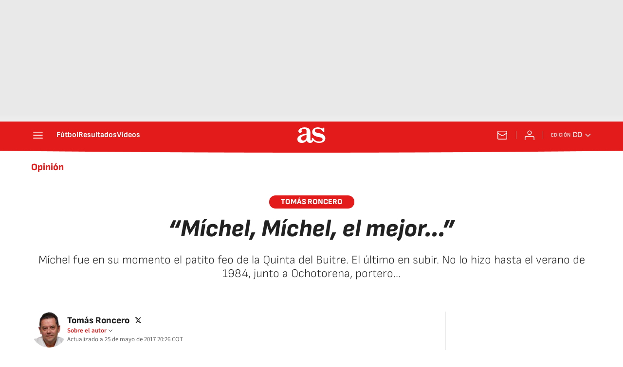

--- FILE ---
content_type: application/javascript
request_url: https://ak-ads-ns.prisasd.com/slot/as_arc/slot.js
body_size: 55469
content:
!function(e,t){if("object"==typeof exports&&"object"==typeof module)module.exports=t();else if("function"==typeof define&&define.amd)define([],t);else{var a=t();for(var n in a)("object"==typeof exports?exports:e)[n]=a[n]}}(self,(()=>(()=>{"use strict";var e={d:(t,a)=>{for(var n in a)e.o(a,n)&&!e.o(t,n)&&Object.defineProperty(t,n,{enumerable:!0,get:a[n]})},o:(e,t)=>Object.prototype.hasOwnProperty.call(e,t),r:e=>{"undefined"!=typeof Symbol&&Symbol.toStringTag&&Object.defineProperty(e,Symbol.toStringTag,{value:"Module"}),Object.defineProperty(e,"__esModule",{value:!0})}},t={};e.r(t),e.d(t,{AdManager:()=>ua});const a={version:"25.11.19_12:37:27_as",CMP:!0,adserver:{gpt:!0},sraSite:!1,remoteConfig:!0,fl:{},headerBidding:{positionOnlyGAM:{all:["btn1","mldb1","mldb5","mcd","mldb2","nstd3","intext","ldb5","nstd11"]},bidFilter:[],prebid:!0,a9:!0,positionAllowed:"mpu,ldb,sticky,msticky,mldb,sky",a9Config:{pubID:"3226",adServer:"googletag",videoAdServer:"DFP",bidTimeout:2e3,gdpr:{cmpTimeout:700},deals:!0},prebidConfig:{config:{realTimeData:{dataProviders:[{name:"timeout",params:{rules:{includesVideo:{true:200,false:50},numAdUnits:{"1-5":100,"6-10":200,"11-15":300},deviceType:{2:50,4:100,5:200},connectionSpeed:{slow:200,medium:100,fast:50,unknown:10}}}}]},enableTIDs:!0,userSync:{filterSettings:{iframe:{bidders:"*",filter:"include"}},syncsPerBidder:3,syncDelay:8e3},cache:{url:"https://prebid.adnxs.com/pbc/v1/cache"},rubicon:{singleRequest:!0},bidderTimeout:2e3,priceGranularity:"dense",useBidCache:!0,bidCacheFilterFunction:"(bid) => bid.mediaType !== 'video'",consentManagement:{cmpApi:"iab",timeout:3600},targetingControls:{alwaysIncludeDeals:!0},enableSendAllBids:!1},bidderConfig:{rubicon:{sendStandardTargeting:!0,adserverTargeting:[{key:"hb_vast",val:"(bidResponse) => bidResponse.impression_id"}]},standard:{storageAllowed:!0}},bidderMappingTier1:{appnexus:1,nexx360:1,richaudience:1,seedtag:1,taboola:1},bidderMappingTier2:{criteo:1,optidigital:1,xandr:1,ttd:3,ix:5,onetag:5,adsocyxandr:5,pubmatic:5,makingscience:6,amx:10,smartadserver:10,equativ:10},bidderMappingTierBenchmark:{ttd:1,criteo:1,ix:1,onetag:1,pubmatic:1,amx:1,smartadserver:1,makingscience:1,adsocyxandr:1,equativ:1,optidigital:1,xandr:1},biddersSyncAllowed:["xandr","optidigital","taboola","nexx360","seedtag","ttd","appnexus","makingscience","criteo","ix","onetag","richaudience","pubmatic","smartadserver","equativ","amx","optidigital"],bidders:{optidigital:["as"],equativ:["as"],smartadserver:["as"],amx:["as"],xandr:["as"],pubmatic:["as"],taboola:["as"],nexx360:["as"],seedtag:["as"],ttd:["as"],adsocyxandr:["as"],makingscience:["as"],richaudience:["as"],appnexus:["as"],ix:["as"],onetag:["as"],criteo:["as"]},biddersPosEx:{equativ:[],optidigital:[],smartadserver:[],amx:[],xandr:[],taboola:[],nexx360:[],seedtag:["sticky","sticky1","sticky2","msticky","msticky1","msticky2"],ttd:[],makingscience:[],adsocyxandr:[],pubmatic:[],appnexus:[],ix:[],onetag:[],criteo:[],richaudience:[]},biddersPosInc:{optidigital:[],amx:[],equativ:[],smartadserver:[],xandr:[],pubmatic:[],taboola:[],nexx360:[],seedtag:[],ttd:[],makingscience:[],adsocyxandr:["mpu1"],appnexus:[],ix:[],onetag:[],criteo:[],richaudience:[]},adunitExclusion:["as_web/branded-content/republica-futbol","as_mob/branded-content/republica-futbol"],biddersVideo:{seedtag:["as"],ttd:["as"],pubmatic:["as"],ix:["as"],appnexus:["as"],richaudience:["as"]}}},lazyLoad:{sites:["meristation","as_web","as_mob","as_nba_web","as_nba_mob"],exclusion:["reportajes"],positionAlwaysLoad:{DEFAULT:{default:{smartphone:["mldb1","mpu1","msticky","minter","interweb","intext","mcd","mldb5","nstd11","nstd3","nstd5"],desktop:["ldb1","mpu1","sky1","sky2","sticky","intext","mcd","ldb5","nstd11","nstd3","nstd5"],tablet:["mldb1","ldb1","mpu1","sticky","msticky","intext","mcd","ldb5","nstd11","nstd3","nstd5"]},adunit:{}},ES:{default:{smartphone:["mldb1","mpu1","msticky","minter","interweb","intext","mcd","mldb5","nstd11","nstd3","nstd5"],desktop:["ldb1","mpu1","sky1","sky2","sticky","msticky","intext","mcd","ldb5","nstd11","nstd3","nstd5"],tablet:["mldb1","ldb1","mpu1","sticky","intext","mcd","ldb5","nstd11","nstd3","nstd5"]},portada:{smartphone:["mpu2","mpu3"],desktop:["mpu2","mpu3","mpu4"],tablet:["mpu2","mpu3","mpu4"]},noticia:{smartphone:["mpu2"],desktop:["mpu2"],tablet:["mpu2"]},adunit:{}}},preAdLoad:["400px 0px 350px 0px","200px 0px 200px 0px"]},sticky:{singleAdunit:[],mobileSite:["as_","as_ejerciciosencasa","meristation_"],desktopSiteSpain:["as_","meristation_"],exclusionAdunit:["/fotogaleria","/album","/mitemporada"],subscriberBlock:!1},anchor:["as_meristation","as_tikitakas","as"]},n={mpuMldbSmall:[[300,250],[320,100],[300,100],[320,50]],mpuSmall:[[300,250]],mpuBig:[[300,250],[300,600]],mpuBigPD:[[300,250],[300,600],[300,251],[300,601]],mpuOnlyBig:[[300,600]],ldbSmall:[[728,90],[970,90],[970,90],[980,90]],ldbTablet:[[728,90],[468,90],[320,100],[320,50]],ldbTabletPD:[[728,90],[728,92],[468,90],[320,100],[320,50]],ldbShort:[[468,60],[644,60]],ldbBig:[[728,90],[970,250],[970,90],[980,180],[980,220],[980,250],[980,251],[980,90]],ldbBigWidget:[[728,90],[970,90],[980,90]],ldbBigWidgetApuestas:[[644,110]],ldbBigWidgetNew:[[564,100]],ldbExtraBig:[[728,90],[970,250],[970,90],[970,90],[980,250],[980,251],[980,220],[980,90],[1200,250],[1200,251],[1200,90]],mldbBig:[[320,50],[320,100]],mldbSmall:[[320,50]],sky1Wallpaper:[[421,900],[411,900],[120,600],[160,600]],sky2Wallpaper:[[422,900],[412,900],[120,600],[160,600]],sky1WallpaperOpen:[[421,900],[411,900],[120,600],[160,600],[300,600]],sky2WallpaperOpen:[[422,900],[412,900],[120,600],[160,600],[300,600]],sky1MediumWallpaper:[[421,900],[161,600],[120,600],[160,600]],sky2MediumWallpaper:[[422,900],[162,600],[120,600],[160,600]],sky1WallpaperNotOpen:[[421,900],[411,900]],sky2WallpaperNotOpen:[[422,900],[412,900]],sky1MediumWallpaperNotOpen:[[421,900],[161,600]],sky2MediumWallpaperNotOpen:[[422,900],[162,600]],sky1SmallWallpaperNotOpen:[[421,900],[121,600]],sky2SmallWallpaperNotOpen:[[422,900],[122,600]],sky1:[[120,600],[160,600],[421,900],[411,900]],sky2:[[120,600],[160,600],[422,900],[412,900]],sky1Medium:[[120,600],[160,600],[161,600]],sky2Medium:[[120,600],[160,600],[162,600]],sky1Small:[[120,600],[160,600],[121,600]],sky2Small:[[120,600],[160,600],[121,600]],sky1Open:[[120,600],[160,600]],sky2Open:[[120,600],[160,600]],topVideo:[[300,50],[320,50],[300,100],[320,100]],nstd:[[300,100]],btn1:[[320,50],[320,100]],stickyMobile:[[300,50],[320,50],[320,100]],stickyDesktop:[[728,90],[728,91],[970,90],[980,90]],stickyExtraLargeDesktop:[[728,90],[970,90],[980,90],[1200,90]],intext:[[1,1]]},o="CSSOETx2X5Osiz8sfvWVkv0flS1i6g",i="ES",d={ADEX_EXCLUSION_VALUE:"ex_adex",CHANNEL_KEY:"channel",CLICK_USER:"clickuser",CLOUDID_KEY:"CloudID",CONSENT_VALUE:"consent",COOKIE_ARC_COUNTRY_NAME:"arc-geo",COOKIE_COUNTRY_NAME:"pbsCountry",COOKIE_COUNTRY_VALUE:"ES",COOKIE_COUNTRY_VALUE_US:"US",COUNTRY_INTER:["US","LATAM","MX"],COUNTRY_KEY:"country",DEAL_GM_PUBMATIC_KEY:"GM_deal_pubmatic",DEBBUG_ON:"pbs_debug",DETAILS_VIDEO_BID_RESPONSE:"READY",DEVICE_ALL:"all",DEVICE_DESKTOP:"desktop",DEVICE_MOBILE:"mobile",DEVICE_SMARTPHONE:"smartphone",DEVICE_TABLET:"tablet",DVP_SPOS:"dvp_spos",ERROR_JSON:"Error parsing JSON",EVENT_VIDEO_BID_RESPONSE:"AD_VIDEO_BID_RESPONSE",GOOGLE_AD_NETWORK_ID:"7811748",GOOGLE_GPT_DISPLAY:"Display slot",GOOGLE_GPT_IMPRESSION_VIEWABLE:"impressionViewable",GOOGLE_GPT_SET_PAGE_TARGETING:"Page set targeting: ",GOOGLE_GPT_SET_PPID:"PPID set targeting: ",GOOGLE_GPT_SET_TARGETING:"Slot set targeting: ",GOOGLE_GPT_SLOT_ON_LOAD:"slotOnload",GOOGLE_GPT_SLOT_RENDER_AD:"Render request",GOOGLE_GPT_SLOT_RENDER_ENDER:"slotRenderEnded",GOOGLE_GPT_VIEW:"Impression viewable",HB_EXCLUSION_VALUE:"ex_hb",INJECT_AD_ELEMENTS:["P","LI","DIV","STYLE","SECTION","A","ARTICLE","FIGURE","H3"],LOCAL_STORAGE_PAIR_NAME:"pair_id_657357",LOGGER_ADD_ADSLOTS:"Create header bidding adSlots",LOGGER_AMAZON_ACTIVATED:"Activated",LOGGER_AMAZON_CALLBACK:"Callback",LOGGER_AMAZON_NOT_ACTIVATED:"Not activated",LOGGER_AMAZON_NOT_BID:"Bid object not found",LOGGER_ANCHOR_ANCHOR_PLAY:"Anchor is playing",LOGGER_ANCHOR_BENCHMARK:"Benchmark",LOGGER_ANCHOR_BENCHMARK_GLOBAL:"Benchmark global",LOGGER_ANCHOR_IFRAME:"Create iframe",LOGGER_ANCHOR_OTHER_LINE_ITEM:"Load other line item",LOGGER_ANCHOR_PAGE_KO:"Page not allowed",LOGGER_ANCHOR_PAGE_OK:"Page allowed",LOGGER_ANCHOR_PAGE_OK_TEST:"Page allowed benchmark",LOGGER_BUILD_AD_SLOT_FOR_HB:"Create bidObject for hb",LOGGER_BUILD_AD_SLOT_HB_DESACTIVATED:"Request ad slot on demand, hb desactivated",LOGGER_BUILD_AD_SLOT_ON_DEMAND:"Build ad slot with hb callback",LOGGER_BUILD_AD_SLOT_ON_DEMAND_NO_HB:"Request ad slot on demand, hb activated",LOGGER_CMP_EVENT_CONSENT:"Consent string get from event",LOGGER_CMP_NOT_NEEDED:"NOT GDPR",LOGGER_CMP_PUSH_CONSENT:"Consent string get from push",LOGGER_DOM_READY:"Get Dom ready event",LOGGER_GPT_ADD_SLOT:"Calling adSlots()",LOGGER_GPT_COFING:"Pubads configuration",LOGGER_HB_CALLBACK:"Callback",LOGGER_HB_CALL_REFRESH:"Calling to refresh slots",LOGGER_HB_INIT:"Initialize HeaderBidding",LOGGER_JS_EXTRA:"Extra configuration",LOGGER_JS_LL:"LazyLoading activated",LOGGER_JS_REFRESH:"Refresh on demand",LOGGER_JS_REFRESH_SITE:"Refresh",LOGGER_JS_REFRESH_SITE_NOT_HB:"Refresh adSlot wihout hb",LOGGER_JS_REQUEST_JS:"Request external javascript once get user consent",LOGGER_JS_STICKY:"StickyAd activated",LOGGER_JS_USER:"Get user type",LOGGER_PAGE_CALL:"Call create request on demand",LOGGER_PAGE_CALL_LL:"Create adSlot on demand with lazyLoading",LOGGER_PAGE_REFRESH_FIRST_TIME:"Refresh first time",LOGGER_PAGE_REFRESH_NOT_FIRST_TIME:"Refresh not first time",LOGGER_PAGE_REGISTER_AD:"Call register ad collection",LOGGER_PAGE_SET_ADS:"Call setAds()",LOGGER_FLOOR_PRICE:"Floor price for:",LOGGER_PAGE_VIDEO_CALL:"Calling for bidRequest",LOGGER_PAGE_VIDEO_EVENT_NAME:"controller_type",LOGGER_PAGE_VIDEO_GET_EVENT:"Getting event from video player",LOGGER_PERFORMANCE_FIRST_REQUEST_GPT_LOAD:"The first ad request from GPT load",LOGGER_PERFORMANCE_FIRST_REQUEST_LIBRARY_LOAD:"The first ad request from library load",LOGGER_PERFORMANCE_FIRST_REQUEST_PAGE_LOAD:"The first ad request from page load",LOGGER_PERFORMANCE_MARK_GPT:["gpt_start","gpt_end"],LOGGER_PERFORMANCE_MARK_LIBRARY:["js_start","js_end"],LOGGER_POSITION_DEMAND_TYPE:"Configuration position only GAM demand",LOGGER_PREBID_ACTIVATED:"Activated",LOGGER_PREBID_CALLBACK:"Callback",LOGGER_PREBID_NOT_ACTIVATED:"Not activated",LOGGER_PREBID_NOT_BID:"Bid object not found",LOGGER_PRISA_MEDIA:"PRISA MEDIA ",LOGGER_REFRESH_INIT:"Activated ad refresh",LOGGER_SET_ADSLOT:"Create adSlot initial load",LOGGER_TYPE_AMAZON:"AMAZON",LOGGER_TYPE_ANCHOR:"ANCHOR",LOGGER_TYPE_CMP:"CMP",LOGGER_TYPE_GPT:"GOOGLE_TAG_MANAGER",LOGGER_TYPE_HB:"HEADER_BIDDING",LOGGER_TYPE_JS:"JS",LOGGER_TYPE_MARK:"PERFORMANCE_MARK",LOGGER_TYPE_PAGE:"PAGE",LOGGER_TYPE_PREBID:"PREBID",LOGGER_TYPE_REFRESH:"REFRESH",LOGGER_OBSERVER_INIT:"Init observer for: ",LOGGER_OBSERVER_UNOBSERVE:"Call unobserver and remove for: ",LOGGER_OBSERVER_SECOND_CHANCE:"Second chance for: ",LOGGER_REFRESH_ON_FOCUS:"🟢 Window on focus",LOGGER_REFRESH_NOT_FOCUS:"🔴 Window out of focus",LOGGER_REFRESH_FOCUS_OK:"🟢 Focus ok ",LOGGER_OBSERVER_INTO:"🟢 Element into intersection: ",LOGGER_OBSERVER_OUT:"🔴 Element out of intersection: ",LOGGER_OBSERVER_IS_COUNTING:"Is counting for:  ",LOGGER_OBSERVER_TIMER:"Set timer for: ",NO_CONSENT_VALUE:"no_consent",OPEN_EXCLUSION_KEY:"exclusion",OPEN_EXCLUSION_VALUE:"open",PAGE_INFO_LENGTH_KEY:"articleLength",PAGE_INFO_PAYWALL:"contentAccess",PAGE_INFO_TYPOLOGY_KEY:"pageTypology",PAGE_INFO_VIDEO_CONTENT:"hasVideo",PAGE_TEST_TARGET:"testTarget",PBSKEY_KEY:"pbskey",FLOOR_PRICE_KEY:"fl",POS_KEY:"pos",R_POS_KEY:"r",SCREEN_WIDTH_KEY:"sw",SECKEY_KEY:"seckey",TESTKEY_KEY:"testkey",REFRESH_AD_KEY:"refreshAd",TEST_URL_ADUNIT:"PBSadunit",TEST_URL_KEY:"PBSkeys",TIMEZONE_CL:["America/Santiago","America/Punta_Arenas","Pacific/Easter"],TIMEZONE_CO:["America/Bogota"],TIMEZONE_EU10:["Europe/Amsterdam","Europe/Andorra","Europe/Berlin","Europe/Brussels","Europe/Dublin","Europe/Gibraltar","Europe/Lisbon","Europe/London","Europe/Luxembourg","Europe/Paris","Europe/Rome","Europe/Prague","Europe/Warsaw","Europe/Zurich"],TIMEZONE_LATAM:["America/Araguaina","America/Argentina/Buenos_Aires","America/Argentina/Catamarca","America/Argentina/Cordoba","America/Argentina/Salta","America/Argentina/Jujuy","America/Argentina/La_Rioja","America/Argentina/Mendoza","America/Argentina/Rio_Gallegos","America/Argentina/San_Juan","America/Argentina/Tucuman","America/Argentina/San_Luis","America/Argentina/Ushuaia","America/Asuncion","America/Bahia","America/Belem","America/Boa_Vista","America/Campo_Grande","America/Caracas","America/Cayenne","America/Cuiaba","America/Fortaleza","America/Guayaquil","America/Guyana","America/La_Paz","America/Lima","America/Maceio","America/Manaus","America/Montevideo","America/Bogota","America/Noronha","America/Paramaribo","America/Porto_Velho","America/Rio_Branco","America/Sao_Paulo","Atlantic/Stanley","Chile/Continental","Pacific/Galapagos","America/Barbados","America/Recife","America/Eirunepe","America/Nassau","America/Belize","America/Costa_Rica","America/Santo_Domingo","America/Guatemala","America/Tegucigalpa","America/Port-au-Prince","America/Jamaica","America/Martinique","America/Managua","America/Panama","America/Miquelon","America/El_Salvador","America/Paramaribo","America/Port_of_Spain"],TIMEZONE_MX:["America/Bahia_Banderas","America/Cancun","America/Chihuahua","America/Hermosillo","America/Mazatlan","America/Merida","America/Mexico_City","America/Monterrey","America/Tijuana","America/Ojinaga","America/Ciudad_Juarez","America/Matamoros"],TIMEZONE_SP:["Atlantic/Canary","Europe/Madrid","Africa/Ceuta"],TIMEZONE_US:["America/Anchorage","America/Chicago","America/Denver","America/Indianapolis","America/Los_Angeles","America/New_York","America/Phoenix","America/Puerto_Rico","America/Virgin","Pacific/Honolulu","America/Detroit","America/Kentucky/Louisville","America/Kentucky/Monticello","America/Indiana/Vincennes","America/Indiana/Winamac","America/Indiana/Marengo","America/Indiana/Petersburg","America/Indiana/Vevay","America/Indiana/Tell_City","America/Indiana/Knox","America/Menominee","America/Boise","America/North_Dakota/Center","America/North_Dakota/New_Salem","America/North_Dakota/Beulah","America/Juneau","America/Sitka","America/Metlakatla","America/Yakutat","America/Nome","America/Adak","Pacific/Midway","Pacific/Wake"],USER_ANONYMOUS_VALUE:"anonimo",USER_REGISTER_VALUE:"registrado",USER_SUSCRIBER_VALUE:"suscriptor",USUARIO_KEY:"usuario",U_POS_KEY:"u_pos",POS_PAGE_TYPE_KEY:"pos_page_type",VARIATION_KEY:"variation",TEST_TARGET_KEY:"testTarget",VARIATION_VALUE_V1:"v1",VARIATION_VALUE_V2:"v2",VARIATION_VALUE_V3:"v3",VARIATION_VALUE_V4:"v4",VARIATION_VALUE_V5:"v5",VARIATION_VALUE_V6:"v6",VARIATION_VALUE_V7:"v7",TEST_TARGET_VALUE_ON:"on",TEST_TARGET_VALUE_OFF:"off",TEST_TARGET_VALUE_CONTROL:"control",VIDEO_TOP_KEY_URL:"pbsvideo",PRUEBAS_KEY_URL:"pruebas",VIDEO_TOP_VALUE:"video_top",VIDEO_TOP_VALUE_A:"video_top_a",VIDEO_TOP_VALUE_URL:"top",PATH_TO_FLOOR_PRICE_DESKTOP_JSON:"https://ak-ads-ns.prisasd.com/slot/control/fl/desktop.json",PATH_TO_FLOOR_PRICE_MOBILE_JSON:"https://ak-ads-ns.prisasd.com/slot/control/fl/mobile.json"},s={amazon:"https://c.amazon-adsystem.com/aax2/apstag.js",gpt:"https://securepubads.g.doubleclick.net/tag/js/gpt.js",prebidOrg:"https://ak-ads-ns.prisasd.com/prebid/10_12_0/prebid.js",sdkProxy:"https://imasdk.googleapis.com/js/sdkloader/gpt_proxy.js"};async function r(e,t){const a=await fetch(e);if(!a.ok)throw new Error(`HTTP error! status: ${a.status}`);t(await a.json())}function c(e,t){const a=document.createElement("script");a.type="text/javascript",a.async=!0,t&&(a.readyState?a.onreadystatechange=function(){"loaded"!==a.readyState&&"complete"!==a.readyState||(a.onreadystatechange=null,t())}:a.onload=function(){t()}),a.src=e;let n=document.getElementsByTagName("head");if(n=n.length?n:document.getElementsByTagName("body"),n.length){const e=n[0];e.insertBefore(a,e.firstChild)}}function l(e){if(e){const t=document.location.search.substring(1).split("&");for(let a=0;a<t.length;a++){const n=t[a].split("=");if(n[0]===e)return n[1]}}return!1}function p(e,t,a,n,o){const i=[200,400,600,800],d=(i,d)=>{i.forEach((i=>{var s;i.isIntersecting&&(d.disconnect(),function(e,t,a,n,o){PBS.fn.requestAd([{d:e.d,p:e.p.toLowerCase(),s:e.s}],t,a,n,o)}(e,t,a,n,o),s=e.d,PBS.modules.lazyLoad.positionLazyLoadLoaded[s]=!0)}))},s={root:null,rootMargin:PBS.env.isMobile?3*i[3]+"px":`${i[3]}px`,threshold:0},r=document.getElementById(e.d);if(null!==r){new IntersectionObserver(d,s).observe(r)}}function _(){const e=Intl.DateTimeFormat().resolvedOptions().timeZone;if(!e)return"N/A";const t={US:d.TIMEZONE_US,MX:d.TIMEZONE_MX,CL:d.TIMEZONE_CL,LATAM:d.TIMEZONE_LATAM,ES:d.TIMEZONE_SP};for(const[a,n]of Object.entries(t))if(n.includes(e))return a;return"N/A"}function m(){const e=Intl.DateTimeFormat().resolvedOptions().timeZone;return e||"N/A"}function u(e,t){if("function"==typeof CustomEvent){const a=new CustomEvent(e,{detail:t});document.dispatchEvent(a)}}const g=()=>{const e=navigator.userAgent,t=(e=>{const t=e.match(/Android\s([0-9.]*)/);if(t)return parseFloat(t[1]);const a=e.match(/OS\s([0-9_]*)\slike\sMac\sOS\sX/);return a?parseFloat(a[1].replace("_",".")):null})(e);return/Android/i.test(e)?y(t,"android"):/iPhone|iPad|iPod/i.test(e)?y(t,"ios"):10},y=(e,t)=>{const a={android:[{version:14,score:10},{version:13,score:9},{version:12,score:8},{version:11,score:7},{version:10,score:6},{version:9,score:5},{version:8,score:4},{version:7,score:3},{version:6,score:2},{version:5,score:1}],ios:[{version:17,score:10},{version:16,score:9},{version:15,score:8},{version:14,score:7},{version:13,score:6},{version:12,score:5},{version:11,score:4},{version:10,score:3},{version:9,score:2},{version:8,score:1}]};for(const{version:n,score:o}of a[t])if(e>=n)return o;return 1};function f(){const e=!/Android|iPhone|iPad|iPod/i.test(navigator.userAgent),t=/iPhone/i.test(navigator.userAgent),a=e?0:g(),n=(()=>{const e=navigator.deviceMemory||2,t=[{threshold:8,score:10},{threshold:6,score:8},{threshold:4,score:6},{threshold:2,score:4},{threshold:0,score:2}];for(const{threshold:a,score:n}of t)if(e>=a)return n})(),o=(()=>{const e=navigator.hardwareConcurrency||2,t=[{threshold:8,score:10},{threshold:6,score:8},{threshold:4,score:6},{threshold:2,score:4},{threshold:0,score:2}];for(const{threshold:a,score:n}of t)if(e>=a)return n})(),i=navigator.connection&&navigator.connection.downlink?(d=navigator.connection.downlink)<0?0:d<=4?5/4*d:d<=10?5/6*(d-4)+5:10:5;var d;const s=e?{os:0,memory:.15,processor:.2,connection:.3}:{os:.35,memory:.15,processor:.2,connection:.3};if(e){const e=.35/3;s.memory+=e,s.processor+=e,s.connection+=e}if(t){const e=s.connection/3;s.os+=e,s.memory+=e,s.processor+=e,s.connection=0}return(a*s.os+n*s.memory+o*s.processor+i*s.connection).toFixed(0)}const b={DIVID:"gtp_diarioas_19753",HOMEPAGE_ADUNIT:"/portada",HEADER_ELEMENTS:[".ad-ldb-1","header.mh","header.scr-hdr","aside.ad-wr.ad-wr--ldb1","aside.tpc-wr","nav.hdr__nav","header.ver-hdr"],HEADER_ELEMENTS_OBSERVER:["header.mh > .sh",".ver-hdr > .sec-nav",".scr-hdr > .sec-nav",".header-seccion","#hds",".tpc-wr",".sec-hdr","#enjuego_body",".headerAs",".scr-hdr","body > .mha-wr"],POS_SKY1:"SKY1",POS_SKY2:"SKY2",SWITCH_VERSION_VALUE:"switch",ENV_WEB:"_web/",ENV_MOB:"_mob/",ADUNIT:"as",AD_ANCHOR_PLACE:".ad--mldb1 > .ad__cnt",CUSTOM_EVENT_NAME_ANCHOR:"adEventAnchor",CUSTOM_EVENT_VALUE_ANCHOR:[!1,!0],ALLOWED_SITE_TO_INIT_AD_LOAD:["reportajes","diarioas.arcpublishing.com","as.com","results/olympic-games","diarioas-diarioas-sandbox.cdn.arcpublishing.com","localhost","arcpublishing","diarioas-apuesta"],PATH_TO_CONTROL_JSON:"https://ak-ads-ns.prisasd.com/slot/control/hb/control.json",PATH_TO_LAZYLOAD_JSON:"https://ak-ads-ns.prisasd.com/slot/as_arc/data/lazyload.json"};function h(){const{ancho:e}=w();return v()?e>=768?d.DEVICE_TABLET:d.DEVICE_SMARTPHONE:d.DEVICE_DESKTOP}const E=(e=>{const t=(()=>{let t=document.domain,a="";const n=t.split("."),o=`_gd${(new Date).getTime()}`;let i=0;for(;i<n.length-1&&-1===document.cookie.indexOf(`${o}=${o}`);)t=n.slice(-1-++i).join("."),document.cookie=`${o}=${o};domain=${t};`;document.cookie=`${o}=;expires=Thu, 01 Jan 1970 00:00:01 GMT;domain=${t};`;const d=n.indexOf(t.split(".")[0]);d>=1&&"www"!==n[d-1]&&(a=`${t.split(".")[0]}_${n[d-1]}`);const s=(()=>{const a=document.location.href.toLowerCase();if(!e[t.split(".")[0]])return"";for(const n of e[t.split(".")[0]])if(a.includes(`/${n}.html`)||a.includes(`/${n}/`)||a.includes(`.com/${n}`))return`${t.split(".")[0]}_${n}`})();return{pageDomain:t,domain:t.split(".")[0],subdomain:a,special:s}})();return t.where=t.special||t.subdomain||t.domain,t})({elpais:["smoda","smartlife","icon","babelia","planeta_futuro","territorio_pyme","ciencia","economia","icon_design","design","eps","juegos","tecnologia","elviajero"],as:["resultados","tikitakas","betech","epik","nba","meristation","autos"]});function v(){return/Android|BlackBerry|iPhone|iPad|iPod|Opera Mini|IEMobile/i.test(navigator.userAgent)}function w(){return{ancho:window.innerWidth||document.documentElement.clientWidth||document.body.clientWidth,alto:window.innerHeight||document.documentElement.clientHeight||document.body.clientHeight}}function A(e){const{settings:t,env:a,pageInfo:n}=e;"true"===l("disablePrebid")&&(t.headerBidding.prebid=!1),"true"===l("disableTAM")&&(t.headerBidding.a9=!1),("true"===l("disableCMP")||document.location.host.includes("los40.us"))&&(t.CMP=!1),function({timeZone:e,countryByTimeZone:t}){const{TIMEZONE_EU10:a}=d,n=a.includes(e)||["ES"].includes(t),o=["MX"].includes(t);return!0!==["US"].includes(t)&&!0!==o&&!1===n}(a,t.headerBidding.bidFilter)&&(t.headerBidding.prebid=!1,t.headerBidding.a9=!1)}function S(e,t,a){e.forEach(((e,n)=>{const o=e,i=document.createElement("div");t[`sky${n+1}`]=o,i.id=`${a}-SKY${n+1}`,i.className=`sky${n+1}-ad`,document.body.appendChild(i)}))}function k(e){const t=document.createElement("style"),a=document.getElementById(o);if(t.innerHTML=e,a)a.appendChild(t);else{const e=document.createElement("div");e.id=o,e.style.cssText="width: 0; height: 0; overflow: hidden;",e.appendChild(t),window.document.body.appendChild(e)}}const O={HREF:document.location.href,url_OR:e=>e.some((e=>O.HREF.includes(e))),url_AND:e=>e.every((e=>O.HREF.includes(e))),selector:e=>document.querySelectorAll(e).length>0,adunit:(e,t)=>e.some((e=>t.includes(e))),adunit_CONTAIN:(e,t)=>t.includes(e),fn:(e,t)=>e(t)};function P(e,t){t.forEach((t=>{e.push(t)}))}function T(e){return e.map((e=>{const[t,a,n,o=!1]=e;return{sel:t,type:a,conf:n.map((e=>{const[t,a,n,o,i]=e;return{position:t,insert:a,adSlotname:n,container:o.map((e=>{const{element:t,att:a}=e;return{element:t,att:a}})),sizes:i}})),cls:o}}))}function L(e,t){if(void 0===t||t===d.DEVICE_ALL||e&&t===d.DEVICE_MOBILE||!e&&t===d.DEVICE_DESKTOP)return!0}function R(){const e="modal_video_container",t={attributes:!0,childList:!0,subtree:!1};let a=!1,n=!1;const o=(e,t)=>{for(const n of e)"attributes"===n.type&&"class"===n.attributeName&&(a||(a=!0,x({}),console.log("%c Prisa_Brand_Solutions ","color: #fff; background-color: #03579e; border-radius: 4px; ","--\x3e ReelsAd Ads Load:")),t.disconnect())};new MutationObserver(((a,i)=>{for(const d of a)if(d&&document.getElementById(e)&&!n){i.disconnect(),n=!0;try{const a=new MutationObserver(o);console.log("%c Prisa_Brand_Solutions ","color: #fff; background-color: #03579e; border-radius: 4px; ","--\x3e ReelsAd widget found:",document.querySelectorAll(".vreels")[0]),a.observe(document.getElementById(e),t)}catch(e){console.log("error selector")}return}})).observe(document.querySelectorAll("body")[0],t)}function x({target:e=".tiktok-ad:empty"}){k(".tiktok-ad iframe {position:relative !important;}");const t=document.querySelectorAll(e);0!==t.length?t.forEach(((e,t)=>{const a=`mpu${t+1}`,n=document.createElement("div");n.id=`${PBS.pageSetup.divid}_${Math.floor(1e4*Math.random())}-${a}`,e.appendChild(n),PBS.fn.requestAd([{d:n.id,p:a,s:[[300,600],[300,250]]}],["reels"],PBS.pageSetup.adunit,!1,!1)})):console.log("%c Prisa_Brand_Solutions ","color: #fff; background-color: #03579e; border-radius: 4px; ","--\x3e ReelsAd:","target not found")}function I(e,t){const[a,o,i,d]=function(e,t){const a=v()?`${e}-MSTICKY`:`${e}-STICKY`,n=document.createElement("div"),o="sticky-pbs",i="container_pbs",d="s-btn-pbs",s={first:"s-pbs-first",second:"s-pbs-second",third:"s-pbs-third"};n.id=o,n.className="s-s-pbs",n.innerHTML=`<style>@keyframes fade-sticky {  from {opacity: 0;}  to {opacity: 1;} } @keyframes fade-btn {  from {opacity: 0;}  to {opacity: 1;} } #tbl-explore-more-container {z-index:5000} .s-h-pbs{-webkit-transform:translate(0px, 160%);-moz-transform:translate(0px, 160%);-o-transform:translate(0px, 160%);-ms-transform:translate(0px, 160%);transform:translate(0px, 160%)}.s-s-pbs{-webkit-transform:translate(0px, 0%);-moz-transform:translate(0px, 0%);-o-transform:translate(0px, 0%);-ms-transform:translate(0px, 0%);transform:translate(0px, 0%)}.s-d-pbs{-webkit-transform:translate(0px, 50%);-moz-transform:translate(0px, 50%);-o-transform:translate(0px, 50%);-ms-transform:translate(0px, 50%);transform:translate(0px, 50%)} #${o} {display: none;opacity: 0; animation: fade-sticky  0s ease-in-out 1s forwards} .show_container {display: block !important} #${o}{position:fixed;bottom:0;z-index:4980;width:100%;height:100px;-webkit-box-shadow:0 0 5px 2px rgba(0, 0, 0, 0.21);-moz-box-shadow:0 0 5px 2px rgba(0, 0, 0, 0.21);box-shadow:0 0 5px 2px rgba(0, 0, 0, 0.21)}#${i}{position:relative;height:100px;width:100%;display:flex;flex-direction:column;scroll-snap-type:y mandatory;scroll-behavior:smooth;overflow-y:hidden;-webkit-overflow-scrolling:touch;z-index:20;background-color:#fff}#${i} > div{height:100px;width:100%;flex-shrink:0;display:flex;justify-content:center;align-items:center;scroll-snap-align:start;position:relative;margin:10px 0;box-sizing:border-box}#${i} > div > p{color:blanchedalmond}#${d}{opacity: 0; animation: fade-btn 1s ease-in-out 3s forwards;background-color:#fff;background-image:none !important;position:absolute;width:28px;height:28px;top:-27px;z-index:10;right:0;-webkit-box-shadow:0 0 5px 2px rgba(0, 0, 0, 0.21);-moz-box-shadow:0 0 5px 2px rgba(0, 0, 0, 0.21);box-shadow:0 0 5px 2px rgba(0, 0, 0, 0.21);border:none;border-radius:12px 0 0 0}#${d}s:after,#${d}:after{content:'';position:absolute;left:50%;top:50%;height:16px;width:2px;background-color:#1d1d1d}#${d}:before{content:'';position:absolute;left:50%;top:50%;height:16px;width:2px;background-color:#1d1d1d}#${d}:before{transform:translate(-50%, -50%) rotate(-45deg)}#${d}:after{transform:translate(-50%, -50%) rotate(45deg)}</style><div id=${i}><div id="${s.first}"><div id=${a}></div></div><div id="${s.second}"></div><div id="${s.third}"></div></div><span></span><button aria-label="Cerrar este anuncio"id=${d}></button>`,-1!==t.indexOf("_web")&&(n.innerHTML+=`<style> #${o} span {opacity: 0; animation: fade-btn 1s ease-in-out 3s forwards;z-index: 100;width:0;height:0;border-top:8px solid transparent;border-right:8px solid #000;border-bottom:8px solid transparent;position:absolute;right:0;top:5px} #${o}{width:990px;left:0;right:0;margin:auto;} #${d} {right:-28px !important;padding:0px !important;top:-1px !important;box-shadow:none !important;background-color:#000 !important;border-radius:0px !important;cursor:pointer;} #${d}:before, #${d}:after {opacity: 0; animation: fade-btn 1s ease-in-out 3s forwards;background-color:#fff !important}</style>`);return document.body.appendChild(n),document.getElementById(d).onclick=function(){n.remove()},[o,a,i,s]}(e,t),s=document.getElementById(a),r={1:"first",2:"second",3:"third"},c=1400,l=2800,p="s-d-pbs",_="s-s-pbs",m="s-h-pbs",u="container_pbs",g={currentPosition:"0",stickyStatus:"showAd",actions:{rotate(e){const t={first:0,second:100,third:200};this.currentPosition!==e&&(document.getElementById(u).scrollTo(0,t[e]),g.currentPosition=e)},showAd(e){e.classList.remove(p),e.classList.remove(m),e.classList.add(_)},hideAd(e){e.classList.remove(p),e.classList.remove(_),e.classList.add(m)},downAd(e){e.classList.remove(_),e.classList.remove(m),e.classList.add(p)},requestSticky(e,t){PBS.fn.requestAd([{d:e.id,p:v()?`msticky${t.toString()}`:`sticky${t.toString()}`,s:v()?n.stickyMobile:n.stickyDesktop}])}},createSticky(e,t,a){const n=this.getStickyBannerNumber(a),o=document.createElement("div");o.id=`${t}-${e[r[n]]}`,document.getElementById(e[r[n]]).appendChild(o),this.actions.requestSticky(o,n)},stickyRequested(e){const t=this.getStickyBannerNumber(e);return!0===PBS.modules.sticky[r[t]].requested||(PBS.modules.sticky[r[t]].requested=!0,!1)},getStickyBannerNumber(e){let t=2;return e<c?t=1:e>l&&(t=3),t},showStickyBanner(e,t){let a=this.getStickyBannerNumber(t),n=!1;if(this.currentPosition===r[a])return!0;if("up"===e)for(;a<=3;){if(!0===PBS.modules.sticky[r[a]].rendered){n=!0;break}a++}else for(;a>0;){if(!0===PBS.modules.sticky[r[a]].rendered){n=!0;break}a--}!0===n&&this.actions.rotate(r[a])},hide(){this.stickyStatus="hideAd",this.actions[this.stickyStatus](s)},down(){this.stickyStatus="downAd",this.actions[this.stickyStatus](s)},show(){this.stickyStatus="showAd",this.actions[this.stickyStatus](s)},getScroll(){const e=window.scrollY>y?"down":"up";null!=document.getElementById(i)&&(window.scrollY<0&&"hideAd"!==g.stickyStatus&&g.hide(),"showAd"!==g.stickyStatus&&0<window.scrollY&&"down"===e&&g.show(),"down"===e?(window.scrollY>c||window.scrollY>l)&&(!1===g.stickyRequested(window.scrollY)?g.createSticky(d,o,window.scrollY):g.showStickyBanner("up",window.scrollY)):(window.scrollY<c||window.scrollY<l)&&(!1===g.stickyRequested(window.scrollY)?g.createSticky(d,o,window.scrollY):g.showStickyBanner("down",window.scrollY))),y=window.scrollY}};let y=window.scrollY;const f=function(e,t){let a=!1;return(...n)=>{a||(e.apply(this,n),a=!0,setTimeout((()=>{a=!1}),t))}}(g.getScroll,50);null!=document.getElementById(i)&&window.addEventListener("scroll",f)}function B({msg:e="",att:t=[],label:a="",type:n="",event:o="log",mark:i={event:!1,msg:"",type:"",measure:[{}]}}){if(!0!==PBSDebug)return!0;const d={table(){this.log(),console.table(t)},group(){console.groupCollapsed(a)},groupEnd(){console.groupEnd()},log(){i.event&&(this[i.event](),""===e)||("table"!==o?console.log(`%c Prisa Media %c ${n} %c ${e} %c ${this.att(t)}`,`${s.log.join(";")}`,`${r[n].join(";")}`,`${s.message.join(";")}`,`${s.variable.join(";")}`):console.log(`%c Prisa Media %c ${n} %c ${e}`,`${s.log.join(";")}`,`${r[n].join(";")}`,`${s.message.join(";")}`))},att:e=>e.join(" : "),newMark(){i.msg.forEach((e=>{performance.mark(e)}))},getMarks(){i.measure.forEach((e=>{const{duration:t,startTime:a}=performance.measure(e.msg,e.process[0],e.process[1]);console.log(`%c Prisa Media %c ${i.type} %c ${e.msg} %c ${this.att([`startTime: ${Math.round(a)}`,`duration: ${Math.round(t)}`])}`,`${s.log.join(";")}`,`${r[i.type].join(";")}`,`${s.message.join(";")}`,`${s.variable.join(";")}`)}))}},s={log:["color: #fff; background-color: #03579e; border-radius: 4px;"],message:["color: #fff;background-color: #535453;"],variable:["font-weight:bold;"]},r={JS:["background-color: #05b508; border-radius: 4px;color: #fff;"],PREBID:["background-color: #c68411; border-radius: 4px;color: #fff;"],AMAZON:["background-color: #2331a0; border-radius: 4px;color: #fff;"],GOOGLE_TAG_MANAGER:["background-color: #7f2693; border-radius: 4px;color: #fff;"],EMPTY:["color:red"],ANCHOR:["color:pink"],PAGE:["background-color: #ef4613; border-radius: 4px; color: #fff;"],CMP:["background-color: #265973; border-radius: 4px; color: #fff;"],HEADER_BIDDING:["background-color: #119e71; border-radius: 4px; color: #fff;"],REFRESH:["background-color: #000; border-radius: 4px; color: #fff;"],PERFORMANCE_MARK:["background-color: #ed5055; border-radius: 4px; color: #fff;"]};"group"===o?d.group(a):"groupEnd"===o?d.groupEnd():d[o]()}function G(e){window.googletag.cmd.push(e)}function D(e){B({msg:d.GOOGLE_GPT_VIEW,type:d.LOGGER_TYPE_GPT,event:"table",att:[{divId:e.slot.getSlotElementId()}]})}function N(e){const{env:{site:{domain:t}}}=PBS,a=e.slot.getTargeting("pos")[0];if(B({msg:d.GOOGLE_GPT_SLOT_RENDER_AD,type:d.LOGGER_TYPE_GPT,event:"table",att:[{pos:a,divId:Y(e.slot)}]}),!0===e.isEmpty&&!0===a.includes("mpu")&&!0===document.getElementById(Y(e.slot)).parentNode.classList.contains("ad__cnt")&&(document.getElementById(Y(e.slot)).parentNode.style.display="none"),!1===e.isEmpty){!0===["sticky","sticky2","sticky3","msticky","msticky2","msticky3"].includes(a)&&function(e){const{slot:t}=e,a=document.getElementById(t.getSlotElementId()).parentNode.id.split("-"),n=a[a.length-1],o=PBS.modules.sticky[n];if(o){o.rendered=!0;const e={first:0,second:100,third:200},t=document.getElementById("container_pbs");t&&t.scrollTo(0,e[n])}const i=document.getElementById("sticky-pbs"),d=document.querySelectorAll('div[id*="sticky-pbs-sra"]');function s(e){e&&-1===e.className.indexOf("show_container")&&(e.className+=" show_container")}s(i),d.length>0&&s(d[0])}(e);const n=e.slot.getSlotElementId();a.includes("mpu")&&document.getElementById(n).classList.add("ad-loaded"),function(e,t,a){const n={as:{setStyles(){if(422===a.size[0]){const e=".subhead.content-subhead > .media-container, #opening-content-video-image {max-width:1000px;margin:auto;} #header, #page {margin:auto !important;width:1040px !important;}",t=document.querySelector(".wr-c");window.location.origin+window.location.pathname==="https://as.com/"?k(".skyAbsolute{transform: translateY(0px); }.mh_c{max-width:996px !important;}.skyFixed{top:0px !important;} .mha-wr .ad-ldb-1 {max-width: 989px !important;left: 50%;transform: translateX(-50%);}.mh_c::before{max-width:980px !important;}.sky2-ad{margin-left:495px;}.sky1-ad{margin-left: -944px;}.skyFixed > div, .skyFixed > div > iframe{top: 0px;} .skyFixed {transform:translate(0px, 0px) !important;}"):t&&t.getBoundingClientRect().width>1190&&k(".skyAbsolute{transform: translateY(0px); } .skyFixed{top:0px !important;} .sky2-ad{margin-left:495px;}.sky1-ad{margin-left: -944px;}.skyFixed > div, .skyFixed > div > iframe{top: 0px;} .skyFixed {transform:translate(0px, 0px) !important;}"),t&&t.getBoundingClientRect().width>1190&&k(".sky1-ad {box-shadow: -200px 0px 0px 0px #fff;}  .sky2-ad {box-shadow: 200px 0px 0px 0px #fff;} .sky1-ad, .sky2-ad {background-color:#fff;z-index:50000000;transform: translate(0px, 0px)} mh--is-fixed"),k(e)}}},los40:{setStyles(){421===a.size[0]&&(window.top.document.body.className+="",k('.sky1-pbs, .sky2-pbs, [id*="-SKY"] {top:0px;z-index:100 !important;}'))}},caracol:{setStyles(){window.top.document.body.className+=" pbsSkin"}},wradio:{setStyles(){-1!==document.location.href.indexOf("wradio.com.co")&&(window.top.document.body.className+=" pbsSkin",k('[id*="-SKY1"] {margin-left: -949px !important;}[id*="-SKY2"] {margin-left: 499px !important; ;}'))}},wdeportes:{setStyles(){window.top.document.body.className+=" pbsSkin"}},elpais:{setStyles(){-1!==document.location.href.indexOf("smoda.elpais.com")&&(window.top.document.body.className+=" anchopubli"),421===a.size[0]&&k("header.z-he {max-width:1200px;margin:auto;} #page #primary {max-width:1180px; margin:auto;overflow:hidden;}")}}};!0===n.hasOwnProperty(t)&&["sky1","sky2"].includes(e)&&void 0!==n[t].setStyles&&n[t].setStyles()}(a,t,e)}if(["sticky","msticky"].includes(a))if(e.isEmpty)C("exclusion",["seedtag_ok"]);else{const{advertiserId:t}=e.slot.getResponseInformation();4571710316!==t&&C("exclusion",["seedtag_ok"])}}function C(e,t){B({type:d.LOGGER_TYPE_GPT,msg:`${d.GOOGLE_GPT_SET_PAGE_TARGETING+e} | ${t}`}),G((()=>{googletag.pubads().setTargeting(e,t)}))}function M(e){let t=[];return G((()=>{t=googletag.pubads().getTargeting(e)})),t}function U(e,t,a){e.setTargeting(t,a)}function z(e,t){return e.getTargeting(t)}function $(e){e.addService(window.googletag.pubads())}function j(e,t,a){return window.googletag.defineSlot(e,t,a)}function V(e,t){return window.googletag.defineOutOfPageSlot(e,t)}function q(e){G((()=>{window.googletag.pubads().refresh(e)}))}function Y(e){return e.getSlotElementId()}function H(e){const t=[3,3,3,2,0,0,1],{userAgent:a}=navigator,n=a.toLowerCase(),o={desktop:2,tablet:3,smartphone:1},[i]=[(new Date).getHours()];t[0]=void 0!==o[e]?o[e]:3;const d={iphone:1,android:2,windows:3};t[1]=void 0!==Object.keys(d).find((e=>n.includes(e)))?d[Object.keys(d).find((e=>n.includes(e)))]:3;const s={chrome:1,firefox:2,safari:3};return t[2]=void 0!==Object.keys(s).find((e=>n.includes(e)))?s[Object.keys(s).find((e=>n.includes(e)))]:3,i>15?t[4]=2:i>7?t[4]=1:i>=0&&(t[4]=3),t}function F({isLazyLoad:e=!1,position:t="",pageTypologyNormalized:a="not-set"}){const{pageInfo:{channel:n}}=PBS,o=e?2:1,i=(()=>{const e={mpu:1,sky:1,ldb:2,nstd:2,sticky:3};for(const a in e)if(t.includes(a))return e[a];return 1})(),d=(()=>{const e={noticia:1,portada:2,directo:3};for(const t in e)if(a.includes(t))return e[t];return 4})();return n[3]=d,n[5]=i,n[6]=o,n.join("-")}const K={siteFloorPriceAdjustment:.2};function W(e){const{settings:{fl:t=!1},env:{typology:{pageTypologyNormalized:a}},modules:{lazyLoad:{positionAlwaysLoad:n}}}=PBS;if(!t)return 0;const o=F({isLazyload:n.includes(e),position:e,pageType:a}),i=K.siteFloorPriceAdjustment||1,d=void 0!==t[o]&&t[o];if(!d)return 0;const s=Number(d)*t.adjust*i;return s>=.35?(Math.floor(20*s)/20).toFixed(2).toString():s.toFixed(2).toString()}const J={digitalDataExist(){if("undefined"!=typeof DTM){const e=this.getPageDetails();if(!1!==e){const{pageTypologyNormalized:t,articleLengthNormalized:a,videoContent:n,contentAccess:o}=e;return{videoContent:n,articleLengthNormalized:a,contentAccess:o,pageTypologyNormalized:t}}}return{hasVideo:"not-set",articleLengthNormalized:"not-set",contentAccess:"not-set",pageTypologyNormalized:"not-set"}},getCloudId:()=>"undefined"!=typeof digitalData&&void 0!==digitalData.user&&void 0!==digitalData.user.experienceCloudID&&"not-set"!==digitalData.user.experienceCloudID&&digitalData.user.experienceCloudID,getPageDetails(){if(DTM.pageDataLayer){const{pageTypology:e,articleLength:t=0,videoContent:a=!1,contentAdType:n,pageType:o}=DTM.pageDataLayer,i=n||"open",d=[8e3,6e3,4e3,2e3,1e3,500,200,100,50];let s="0";for(const e of d)if(t>=e){s=e.toString();break}let r=e||o||"not-set";return"articulo"===r&&(r="noticia"),{pageTypologyNormalized:r,articleLengthNormalized:s,videoContent:a,contentAccess:i}}return!1}};function Z(){const{slm:{cf:{key:{pbskey:e}}},pageSetup:{adunit:t,key:a=!1},user:n,pageInfo:o,env:{countryByTimeZone:i,screenWidth:s,site:{where:r},typology:{videoContent:c="not-set",articleLengthNormalized:p,contentAccess:_,pageTypologyNormalized:m}}}=PBS,u=i,g=d.PBSKEY_KEY;PBSlog({event:"group",label:d.LOGGER_PRISA_MEDIA+d.GOOGLE_GPT_SET_PAGE_TARGETING}),function(e,t){if(t.includes("portada"))return;const{location:a,referrer:n}=document,o=()=>{const e=a.hostname.split(".");return"www"===e[e.length-3]?`www.${e[e.length-2]}.${e[e.length-1]}`:`${e[e.length-2]}.${e[e.length-1]}`},i=n.split("?");i[0]===`${a.protocol}//${o()}/`?e.push("pbs0"):""===i[0]?e.push("pbs1"):i[0].includes(o())||e.push("pbs2")}(e,t),function(){const e=l(d.TEST_URL_KEY);if(e){e.toLowerCase().split("%26").forEach((e=>{const t=e.split("%3d");if(t.length>0){const[e,a]=t;C(e,a.split(",")),PBS.slm.cf.key[e]=a.split(",")}}))}}(),function(){const e=J.getCloudId();e&&(!1!==(t=e)&&function(e){B({type:d.LOGGER_TYPE_GPT,msg:d.GOOGLE_GPT_SET_PPID+e}),G((()=>{googletag.pubads().setPublisherProvidedId(e)}))}(t),PBS.pageInfo.cloudId=e,PBS.pageInfo.prebid.videoResponse.push(`cloudId=${e}`),PBS.pageInfo.player.tags.push(`cloudId=${e}`),C(d.CLOUDID_KEY,e));var t}(),C(d.PAGE_INFO_TYPOLOGY_KEY,m.toLowerCase()),C(d.PAGE_INFO_LENGTH_KEY,p),C(d.PAGE_INFO_VIDEO_CONTENT,c.toString()),C(d.PAGE_INFO_PAYWALL,_),function(e,t){["elpais","elpais_cincodias","elpais_jeugos"].includes(t)?C(d.USUARIO_KEY,e):C(d.USUARIO_KEY,e===d.USER_SUSCRIBER_VALUE?d.USER_REGISTER_VALUE:d.USER_ANONYMOUS_VALUE)}(n,r),C(d.COUNTRY_KEY,[u]),C(d.SCREEN_WIDTH_KEY,function(e){const t=[1920,1600,1440,1366,1280,1200,980,768,480,320];let a="0";for(const n of t)if(e>=n){a=n.toString();break}return a}(s)),function(e,t){if(t)for(const a in t)t.hasOwnProperty(a)&&e.push(...t[a].map((e=>e.toString())))}(e,a),function(e){const t=l(d.VIDEO_TOP_KEY_URL);!1!==t&&t===d.VIDEO_TOP_VALUE_URL&&(Q(d.SECKEY_KEY,d.VIDEO_TOP_VALUE),e.push(d.VIDEO_TOP_VALUE))}(e);const y=document.querySelector(".wr-c");y&&y.getBoundingClientRect().width>1190&&e.push("ancho_1200"),e.push(X()),C(g,e),function(){const e=document.referrer===document.location.href?["refreshedPage"]:["nonRefreshedPage"];Q(d.PBSKEY_KEY,e)}(),o.pageKeyValue=e,function(e){const{test:{op2:t,op3:a,op4:n,op10:o}}=e;Q(d.TESTKEY_KEY,[`op2_${t.toString()}`,`op3_${a.toString()}`,`op4_${n.toString()}`,`op10_${o.toString()}`])}(o),PBSlog({event:"groupEnd"})}function X(){const e=new URL(window.location.href),t=e.host.split("").reduce(((e,t)=>e+t.charCodeAt(0)),0),a=e.pathname.split("").reduce(((e,t)=>e+t.charCodeAt(0)),0);return`id_${t}${e.pathname.length+e.host.length}${a}`}function Q(e,t){C(e,M(e).concat(t))}function ee(e){window.onDvtagReady((()=>{e()}))}window.onDvtagReady=window.onDvtagReady||function(e,t=750){window.dvtag=window.dvtag||{cmd:[]};const a={callback:e,timeout:t,timestamp:(new Date).getTime()};dvtag.cmd.push((function(){dvtag.queueAdRequest(a)})),setTimeout((function(){const e=a.callback;a.callback=null,e&&e()}),t),window.PQ=window.PQ||{cmd:[]},PQ.cmd.push((function(){PQ.loadSignals()}))};const te=["US","MX","LATAM"],ae="ex_hb",ne="exclusion",oe="pbskey",ie="pos",de=["mpu","mldb","ldb","sky","sticky","msticky","btn"],se=[5888803805,5748944328,5632655644,32701868,4462877197,42857468,5128719553,42843668,13884908,12946028,4567984500,46656188,14103308,4998711249,0,37005188,13003388,13003508,12950588,13003868,13003988,4743916302,5125859244,5125859226,41854868,5339423169,12933788,13003268,5264850451,36041948,37270508],re=[3852204219,479058548,3730386914,3010671482,2942117020],ce=500,le=/Android|webOS|iPhone|iPad|iPod|BlackBerry|IEMobile|Opera Mini/i.test(navigator.userAgent),pe=document.location.pathname.includes("elpais.com/juegos")||document.location.pathname.includes("elpais.com/juegos"),_e={minTimeInView:le?2e4:3e4,refreshUnfilledSlots:!0,unfilledRefreshDelay:2e3,maxUnfilledRefreshAttempts:2};pe&&(_e.minTimeInView+=15e3);const me=new Map;function ue(e,t){return e.getTargeting(t)}function ge(e,t,a){return e.setTargeting(t,a)}function ye(e,t){const a=function(e){return googletag.pubads().getSlots().find((t=>t.getSlotElementId()===e.id))}(e),n=me.get(t),o=ue(a,ie);ge(a,d.REFRESH_AD_KEY,n.hasRefreshed),ge(a,d.R_POS_KEY,`${o}_ll`);const i=[...ue(a,oe),...ue(a,ae),...ue(a,ne)];ge(a,oe,i),te.includes(PBS.env.countryByTimeZone)?ee((()=>{he(a,t)})):he(a,t),n.timeInView=0}const fe=new IntersectionObserver((function(e){e.forEach((e=>{const t=e.target.id,a=me.get(t);e.isIntersecting?(a.isIntersecting=!0,a.lastIntersectionTime=performance.now(),function(e){const t=e;t.timer=setInterval((()=>{const a=performance.now(),n=a-t.lastIntersectionTime;"visible"===document.visibilityState&&(t.timeInView+=n),t.lastIntersectionTime=a,PBSlog({msg:`${d.LOGGER_OBSERVER_IS_COUNTING}${t.element.id} ${t.timeInView}`,type:d.LOGGER_TYPE_REFRESH}),e.timeInView>=_e.minTimeInView&&(++t.hasRefreshed,ye(t.element,t.element.id),6===t.hasRefreshed&&(t.hasRefreshed=0))}),ce),t.lastIntersectionTime=performance.now()}(a),PBSlog({msg:`${d.LOGGER_OBSERVER_INTO}${t}`,type:d.LOGGER_TYPE_REFRESH})):(!function(e){const t=e;if(t.timer){clearInterval(t.timer);const e=performance.now()-t.lastIntersectionTime;t.timeInView+=e,t.timer=null,t.lastIntersectionTime=null}}(a),a.isIntersecting=!1,PBSlog({msg:`${d.LOGGER_OBSERVER_OUT}${t}`,type:d.LOGGER_TYPE_REFRESH}))}))}),{root:null,rootMargin:"0px",threshold:.5});function be(e){const t=function(e){const t=e.slot.getSlotElementId();me.has(t)||me.set(t,{element:document.getElementById(t),position:ue(e.slot,ie),timeInView:0,lastIntersectionTime:performance.now(),isIntersecting:!1,hasRefreshed:0,gptInfo:null,unfilledAttempts:0});const a=me.get(t);return a.gptInfo={isEmpty:e.isEmpty,size:e.size,serviceName:e.serviceName,advertiserId:e.advertiserId||"N/A",orderId:e.campaignId||"N/A",creativeId:e.creativeId||"N/A"},PBS.adRefresh.push(a),a}(e),a=t.position.toString().replace(/\d+/g,"").toLowerCase();!1!==de.includes(a)&&(!function(e){const{advertiserId:t,orderId:a}=e;return!("los40"===PBS.env.site.where||pe||!0!==re.includes(a)&&se.includes(t))}(t.gptInfo)?fe.observe(t.element):fe.unobserve(t.element))}function he(e,t){const a=PBS.pageInfo.prebid.bids.filter((e=>e.code===t)),n=PBS.pageInfo.a9.filter((e=>e.slotID===t)),o=new Promise((e=>{n.length>0?apstag.fetchBids({slots:n},(()=>{window.apstag.setDisplayBids(),e()})):e()})),i=new Promise((e=>{a.length>0?(window.pbjs.addAdUnits(a),window.pbjs.requestBids({adUnits:a,bidsBackHandler:()=>{window.pbjs.setTargetingForGPTAsync(),e()},bidderTimeout:1e3})):e()}));Promise.all([i,o]).then((()=>{googletag.cmd.push((()=>{googletag.pubads().refresh([e])}))}))}function Ee(e){B({type:d.LOGGER_TYPE_GPT,msg:d.LOGGER_GPT_ADD_SLOT,att:[e.adunit]});const{adunit:t,divid:a,ads:n,display:o={}}=e,{pageInfo:i,env:{countryByTimeZone:s,isMobile:r,deviceCategory:c,typology:{pageTypologyNormalized:l}},dfpId:p}=PBS,_=function(e){for(const t in e)"nstdX"===t&&Array.isArray(e[t])&&(e[t].forEach((t=>{e[`nstd${t}`]=!0})),delete e[t]);return PBS.pageSetup.ads=e,e}(n),m=Ae(p,t);if(Object.entries(_).length>0){!function(e,n=m,c=a){for(const a in _)if(_.hasOwnProperty(a)&&L(r,o[a])){const o=`${c}-${a.toUpperCase()}`,r=`${c}_${a.toUpperCase()}`;if("interweb"===a){B({type:d.LOGGER_TYPE_PAGE,msg:"interstitial request"}),!0!==t.includes("as_mob")&&!0!==t.includes("elpais_mob")&&!0!==t.includes("elpais_mexico_mob")||"MX"!==s?e.adSlots[r]=googletag.defineOutOfPageSlot(`${d.GOOGLE_AD_NETWORK_ID}/${t}`,googletag.enums.OutOfPageFormat.INTERSTITIAL):e.adSlots[r]=googletag.defineOutOfPageSlot(`/29782907,7811748/${t}`,googletag.enums.OutOfPageFormat.INTERSTITIAL);const n=!1,o=!0;e.adSlots[r].setConfig({interstitial:{triggers:{rapidScroll:n,inactivity:o,endOfArticle:n}}}),$(e.adSlots[r]),ve(e.adSlots[r],a,e.user,l),e.adSlotsArray.push(e.adSlots[r])}else if(document.getElementById(o)){const t={adUnit:n,sizes:_[a],slotId:o,adType:a,normalizedSlotId:r};e.adSlots[r]=Array.isArray(t.sizes)?j(t.adUnit,t.sizes,t.slotId):V(t.adUnit,t.slotId),$(e.adSlots[r]),ve(e.adSlots[r],a,e.user,l),e.adSlotsArray.push(e.adSlots[r]),i.slots.push([t.slotId,a,t.adUnit,t.sizes,`${Se(a)}_`])}}}(this),B({msg:d.LOGGER_SET_ADSLOT,type:d.LOGGER_TYPE_PAGE,event:"table",att:this.adSlotsArray.map((e=>({pos:z(e,"pos").toString(),divId:Y(e)})))});const e=Oe({type:"standard"});e.inicialLoadNow.length>0&&(B({msg:d.LOGGER_JS_REFRESH_SITE_NOT_HB,type:d.LOGGER_TYPE_PAGE,event:"table",att:e.inicialLoadNow.map((e=>({pos:z(e,"pos").toString(),divId:Y(e)})))}),Pe(e.inicialLoadNow))}}function ve(e,t,a,n,o=!1){const i=Se(t);U(e,d.POS_KEY,[i]),U(e,d.POS_PAGE_TYPE_KEY,[`${n}|${i}`]),U(e,d.DVP_SPOS,`${i}`),U(e,d.CHANNEL_KEY,F({isLazyLoad:o,normalizedPositionName:i,pageTypologyNormalized:n}));const s=W(i);B({msg:`${d.LOGGER_FLOOR_PRICE} ${i} | ${s}`,type:d.LOGGER_TYPE_PAGE}),s>0&&U(e,d.FLOOR_PRICE_KEY,s),U(e,d.R_POS_KEY,`${i}${o?"_ll":"_"}`),a===d.USER_SUSCRIBER_VALUE?U(e,d.U_POS_KEY,`s_${i}`):U(e,d.U_POS_KEY,`no_s_${i}`)}function we(e,t,a,n=!0,o){let i=[...PBS.slm.cf.key.pbskey];const s={},{user:r,dfpId:c,env:{isMobile:l,typology:{pageTypologyNormalized:p}},modules:{lazyLoad:{positionToLoad:_}},pageSetup:{adunit:m},settings:{headerBidding:{a9:u,prebid:g}}}=PBS,y=Ae(c,function(e,t){const a=e?"_mob":"_web",n="/tag",o={elpais_eps:".el_pais_semanal_pbs",elpais_buenavida:".buenavida_pbs",elpais_icon:".icon_pbs",elpais_tentaciones:".tentaciones_pbs",elpais_icon_design:"icon_design_pbs"};let i=t;for(const e in o)if(document.querySelectorAll(o[e])[0]){i=e+a+n,PBS.pageSetup.adunit=i;break}return i}(l,a||m)),f=[];if(void 0!==t&&t.length>0){const e=["pbs0","pbs1","pbs2"];i=[...i.filter((t=>e.includes(t))),...t.toString().split(","),X()]}e.forEach((e=>{const{d:t,p:a}=e,{s:c}=e,l=t.replace(/-/g,"_"),m=null!=c&&!0!==c&&!1!==c&&""!==c;s[t]=m?j(`${y}`,c,t):V(`${y}`,t),$(s[t]),U(s[t],d.PBSKEY_KEY,i),U(s[t],d.POS_PAGE_TYPE_KEY,[`${p}|${a}`]),U(s[t],d.PAGE_INFO_TYPOLOGY_KEY,[p]),ve(s[t],a,r,p,n),o&&[u,g].every((e=>e))&&(window.apstag.setDisplayBids(),pbjs.setTargetingForGPTAsync([t])),PBS.adSlots[l]=s[t],f.push(PBS.adSlots[l]),!0===_.hasOwnProperty(t)&&delete _[aslotId]})),B({msg:d.LOGGER_JS_REFRESH,type:d.LOGGER_TYPE_JS}),Pe(f)}function Ae(e,t){const a=l(d.TEST_URL_ADUNIT);return!0===document.location.href.includes("wmsk_force")?`${e}/testpbsapp`:!a||""===a&&a?`${e}/${t}`:`${e}/${a}`}function Se(e){const t=/\d+/;if(t.test(e)){const a=parseInt(e.match(t)[0],10);if(a>12)return e.replace(a,"12")}return e}function ke(e,t){const a=`${t}-${e}`;a in PBS.adSlots&&(B({msg:`${d.GOOGLE_GPT_DISPLAY}: ${a}`,type:d.LOGGER_TYPE_GPT}),function(e){G((()=>{window.googletag.display(e)}))}(a))}function Oe({type:e="standard",onDemandAds:t={}}){const{settings:{headerBidding:{positionOnlyGAM:a}},adSlotsArray:n,pageSetup:{adunit:o,ads:i}}=PBS,s=(()=>{const e="/"===document.referrer.slice(-1)?document.referrer.slice(0,-1):document.referrer;return!o.includes("web/portada")&&!o.includes("mob/portada")&&(!!a.anot&&((""===e||e===document.location.origin)&&Object.entries(a.anot).reduce(((e,[t,a])=>o.includes(t)?a:e),!1)))})(),r=!1!==a&&(a[o]||a.all||s);let c=[];const l=[],p=[],_=[],m={standard(){c.forEach((e=>{const t=n.findIndex((t=>z(t,d.POS_KEY).includes(e)));if(-1!==t){const a=n.splice(t,1)[0];delete i[e],l.push(a)}}))},onDemand(){t.forEach((e=>{c.includes(e.p)?p.push(e):_.push(e)}))}};if(r){const e=[a.all||[],a[o]||[],s||[]];c=c.concat(...e)}m[e]();const u={inicialLoadNow:l,loadNow:p.length>0?p:[],requestHeaderBidding:_.length>0?_:[]};return B({msg:d.LOGGER_POSITION_DEMAND_TYPE,type:d.LOGGER_TYPE_JS,event:"table",att:{pos:c}}),u}const Pe=function(){let e=!1;return function(...t){e?Le.apply(this,t):(e=!0,Te.apply(this,t))}}();function Te(e){B({mark:{event:"newMark",msg:[d.LOGGER_PERFORMANCE_MARK_LIBRARY[1],d.LOGGER_PERFORMANCE_MARK_GPT[1]]}}),function(e){const t=void 0!==window.top.Storage,a=window.top.localStorage.pbs_click;if(t&&void 0!==a){const t=JSON.parse(a);e(d.CLICK_USER,t.toString())}}(),Z(),Object.keys(PBS.pageInfo.test.activeTest).forEach((e=>{""!==PBS.pageInfo.test.activeTest[e]&&C(e,PBS.pageInfo.test.activeTest[e])})),function(){const e=(new Date).getTime(),t=new Image,{pageSetup:{adunit:a},env:{typology:{pageTypologyNormalized:n}},user:o}=PBS,i=M("variation");let d=`https://pubads.g.doubleclick.net/gampad/ad?iu=/7811748/${a}&sz=1x1&t=`;i.length>0&&(d+=`variation%3d${i}%26`),d+=`pos%3daux%26pageTypolog=${n}%26usuario%3d${o}&c=${e}`,t.src=d}(),Re(e),PBSlog({msg:d.LOGGER_REFRESH_INIT,type:d.LOGGER_TYPE_REFRESH}),googletag.cmd.push((()=>{googletag.pubads().addEventListener("slotRenderEnded",be)})),B({mark:{event:"getMarks",measure:[{msg:d.LOGGER_PERFORMANCE_FIRST_REQUEST_LIBRARY_LOAD,process:d.LOGGER_PERFORMANCE_MARK_LIBRARY},{msg:d.LOGGER_PERFORMANCE_FIRST_REQUEST_GPT_LOAD,process:d.LOGGER_PERFORMANCE_MARK_GPT}],type:d.LOGGER_TYPE_MARK}});const t=["US"].includes(PBS.env.countryByTimeZone);B({msg:d.LOGGER_PAGE_REFRESH_FIRST_TIME,type:d.LOGGER_TYPE_PAGE,event:"table",att:e.map((e=>({pos:z(e,"pos").toString(),divId:Y(e)})))}),t?ee((()=>{e.forEach((e=>{Y(e)})),q(e)})):q(e)}function Le(e){Object.keys(PBS.pageInfo.test.activeTest).forEach((e=>{""!==PBS.pageInfo.test.activeTest[e]&&C(e,PBS.pageInfo.test.activeTest[e])})),Re(e);const t=["US"].includes(PBS.env.countryByTimeZone);B({msg:d.LOGGER_PAGE_REFRESH_NOT_FIRST_TIME,type:d.LOGGER_TYPE_PAGE,event:"table",att:e.map((e=>({pos:z(e,"pos").toString(),divId:Y(e)})))}),t?ee((()=>{e.forEach((e=>{Y(e)})),q(e)})):q(e),B({event:"groupEnd"})}function Re(e){e.some((e=>{const t=z(e,"pos").toString(),a=z(e,"hb_bidder").toString();return"ldb1"===t&&["richaudience","appnexus"].includes(a)}))&&e.forEach((e=>{const t=z(e,"pos").toString();["sky1","sky2"].includes(t)&&U(e,d.OPEN_EXCLUSION_KEY,d.OPEN_EXCLUSION_VALUE)}))}function xe(e){e.settings.CMP?(window.didomiEventListeners=window.didomiEventListeners||[],window.didomiEventListeners.push({event:"integrations.consentpassedtodfp",listener(t){!0===t.consentStatus&&!1===e.gdpr.consent&&(e.gdpr.consent=!0,Be(e),PBSlog({msg:d.LOGGER_CMP_EVENT_CONSENT,type:d.LOGGER_TYPE_CMP}))}}),function(e){const{LOGGER_CMP_PUSH_CONSENT:t,LOGGER_TYPE_CMP:a,LOGGER_CMP_NOT_NEEDED:n}=d,o="ccpa",i="google";window.didomiOnReady=window.didomiOnReady||[],window.didomiOnReady.push((function(d){Ie(),d.isConsentRequired()&&!d.isRegulationApplied(o)?d.getUserConsentStatusForVendor(i)&&!e.gdpr.consent&&(PBSlog({msg:t,type:a}),e.gdpr.consent=!0,Be(e)):!1===e.gdpr.consent&&(e.gdpr.consent=!0,PBSlog({msg:t,type:a}),PBSlog({msg:n,type:a}),Be(e))}))}(e)):Be(e)}function Ie(){"true"===l("force_consent")&&(Didomi.setUserAgreeToAll(),null!==document.getElementById("acceptationCMPWall")&&(document.body.style.overflow="auto",document.getElementById("acceptationCMPWall").style.display="none",document.getElementById("didomi-host").style.display="none"))}function Be(e){const{LOGGER_TYPE_GPT:t,LOGGER_TYPE_PREBID:a,LOGGER_JS_REQUEST_JS:n,LOGGER_TYPE_AMAZON:o,LOGGER_TYPE_JS:i,LOGGER_PRISA_MEDIA:r,LOGGER_PERFORMANCE_MARK_GPT:[l]}=d;A(e);const{settings:{headerBidding:{a9:p,prebid:_}}}=e,{gpt:m,amazon:u,prebidOrg:g}=s;PBSlog({event:"group",label:r+n}),e.settings.adserver.gpt&&(PBSlog({msg:n,type:i,att:[t],mark:{event:"newMark",msg:[l]}}),c(m)),p&&(PBSlog({msg:n,type:i,att:[o]}),c(u)),_&&(PBSlog({msg:n,type:i,att:[a]}),c(g)),PBSlog({event:"groupEnd"})}const Ge="DailyMotion";function De(e){if(PBSlog({type:d.LOGGER_TYPE_PAGE,msg:`${d.LOGGER_PAGE_VIDEO_GET_EVENT}: ${e.data}`}),e.data===Ge){const e=function(){const e={required:!0,gdprApplied:!0,ccpaApplied:!0};return window.didomiOnReady=window.didomiOnReady||[],window.didomiOnReady.push((function(t){e.required=t.isConsentRequired(),e.gdprApplied=t.isRegulationApplied("gdpr"),e.ccpaApplied=t.isRegulationApplied("ccpa")})),e}();e.required&&e.gdprApplied&&(t=()=>{PBSlog({type:d.LOGGER_TYPE_PAGE,msg:d.LOGGER_PAGE_VIDEO_CALL}),PBS.fn.requestPrebidVideoFromEvent("",!1)},window.didomiOnReady=window.didomiOnReady||[],window.didomiOnReady.push((function(e){!0===e.getUserConsentStatusForVendor("google")&&t()})))}var t}const Ne={ids:{onetag:{as:{}},optidigital:{as:{}},amx:{as:{}},equativ:{as:{}},xandr:{as:{portada:{ll_bannerHorizontal:"35443592",ll_bannerVertical:"35443554",ll_sky:"35443613",ll_sticky:"35443612",bannerHorizontal:"35443593",bannerVertical:"35443555",sky:"35443610",sticky:"35443611"},noticia:{ll_bannerHorizontal:"35443547",ll_bannerVertical:"35443575",ll_sky:"35443614",ll_sticky:"35443616",bannerHorizontal:"35443548",bannerVertical:"35443576",sky:"35443617",sticky:"35443615"},directo:{ll_bannerHorizontal:"35443601",ll_bannerVertical:"35443550",ll_sky:"35443602",ll_sticky:"35443604",bannerHorizontal:"35443600",bannerVertical:"35443552",sky:"35443605",sticky:"35443603"},default:{ll_bannerHorizontal:"35443556",ll_bannerVertical:"35443597",ll_sky:"35443608",ll_sticky:"35443606",bannerHorizontal:"35443557",bannerVertical:"35443596",sky:"35443607",sticky:"35443609"}}},taboola:{as:{publisherId:"1825258",publisherId_en:"1825259",pageType:"sports",portada:{ll_bannerHorizontal:"portada_ll_banner_horizontal",ll_bannerVertical:"portada_ll_banner_vertical",ll_sky:"portada_ll_sky",ll_sticky:"portada_ll_sticky",bannerHorizontal:"portada_banner_horizontal",bannerVertical:"portada_banner_vertical",sky:"portada_sky",sticky:"portada_sticky"},noticia:{ll_bannerHorizontal:"noticia_ll_banner_horizontal",ll_bannerVertical:"noticia_ll_banner_vertical",ll_sky:"noticia_ll_sky",ll_sticky:"noticia_ll_sticky",bannerHorizontal:"noticia_banner_horizontal",bannerVertical:"noticia_banner_vertical",sky:"noticia_sky",sticky:"noticia_sticky"},directo:{ll_bannerHorizontal:"directo_ll_banner_horizontal",ll_bannerVertical:"directo_ll_banner_vertical",ll_sky:"directo_ll_sky",ll_sticky:"directo_ll_sticky",bannerHorizontal:"directo_banner_horizontal",bannerVertical:"directo_banner_vertical",sky:"directo_sky",sticky:"directo_sticky"},default:{ll_bannerHorizontal:"default_ll_banner_horizontal",ll_bannerVertical:"default_ll_banner_vertical",ll_sky:"default_ll_sky",ll_sticky:"default_ll_sticky",bannerHorizontal:"default_banner_horizontal",bannerVertical:"default_banner_vertical",sky:"default_sky",sticky:"default_sticky"}}},nexx360:{as:{portada:{ll_bannerHorizontal:"ufhkmzxw",ll_bannerVertical:"511lue9c",ll_sky:"iwoyinak",ll_sticky:"n5ym06r7",bannerHorizontal:"nq0z5184",bannerVertical:"nzecttvg",sky:"z3jdz0m9",sticky:"wi9ehmgv"},noticia:{ll_bannerHorizontal:"v2lw5tqk",ll_bannerVertical:"8jfy4prv",ll_sky:"sp50ilmy",ll_sticky:"x4k4te7r",bannerHorizontal:"4qdxny6v",bannerVertical:"fr9qasjw",sky:"ex0sj464",sticky:"1m3mciqh"},directo:{ll_bannerHorizontal:"21nncjvh",ll_bannerVertical:"fldk5xjm",ll_sky:"2k5t80zs",ll_sticky:"5kkz3kq5",bannerHorizontal:"lqpdimet",bannerVertical:"49tbgbrq",sky:"eb2bgrc5",sticky:"xgu0q3tk"},default:{ll_bannerHorizontal:"mpqd07qd",ll_bannerVertical:"9hzeimbv",ll_sky:"wbyeju1g",ll_sticky:"gzvcsrfg",bannerHorizontal:"zs8fb9j1",bannerVertical:"d553q509",sky:"xqyjj8aj",sticky:"4959u4k1"}}},seedtag:{as:{smartphone:{MPU1:"34994341",MPU2:"34994346",MPU:"34994345",LDB1:"34994350",LDB:"34994351"},default:{MPU1:"34994351",MPU2:"34994350",MPU:"34994351",LDB1:"34994350",LDB:"34994351",SKY1:"34994352",SKY2:"34994353"},publisherId:"2111-2800-01"},as_prebidVideo:"34994354"},ttd:{as:{},as_prebidVideo:{}},pubmatic:{as:{portada:{ll_bannerHorizontal:"6732943",ll_bannerVertical:"6732945",ll_sky:"6732949",ll_sticky:"6732947",bannerHorizontal:"6732944",bannerVertical:"6732946",sky:"6732950",sticky:"6732948"},noticia:{ll_bannerHorizontal:"6732935",ll_bannerVertical:"6732937",ll_sky:"6732941",ll_sticky:"6732939",bannerHorizontal:"6732936",bannerVertical:"6732938",sky:"6732942",sticky:"6732940"},directo:{ll_bannerHorizontal:"6732951",ll_bannerVertical:"6732953",ll_sky:"6732957",ll_sticky:"6732955",bannerHorizontal:"6732952",bannerVertical:"6732954",sky:"6732958",sticky:"6732956"},default:{ll_bannerHorizontal:"6732959",ll_bannerVertical:"6732961",ll_sky:"6732965",ll_sticky:"6732963",bannerHorizontal:"6732960",bannerVertical:"6732962",sky:"6732966",sticky:"6732964"}},as_prebidVideo:["5130622","5130623"],as_meristation_prebidVideo:["5130630","5130631"]},pubmaticMX:{as:{portada:{ll_bannerHorizontal:"7059937",ll_bannerVertical:"7059939",ll_sky:"7059966",ll_sticky:"7059940",bannerHorizontal:"7059937",bannerVertical:"7059939",sky:"7059966",sticky:"7059940"},noticia:{ll_bannerHorizontal:"7059937",ll_bannerVertical:"7059939",ll_sky:"7059966",ll_sticky:"7059940",bannerHorizontal:"7059937",bannerVertical:"7059939",sky:"7059966",sticky:"7059940"},directo:{ll_bannerHorizontal:"7059937",ll_bannerVertical:"7059939",ll_sky:"7059966",ll_sticky:"7059940",bannerHorizontal:"7059937",bannerVertical:"7059939",sky:"7059966",sticky:"7059940"},default:{ll_bannerHorizontal:"7059937",ll_bannerVertical:"7059939",ll_sky:"7059966",ll_sticky:"7059940",bannerHorizontal:"7059937",bannerVertical:"7059939",sky:"7059966",sticky:"7059940"}},as_prebidVideo:["5130622","5130623"],as_meristation_prebidVideo:["5130630","5130631"]},adsocyxandr:{as:{MPU1:29122807,MPU2:29122808,MPU3:291228010,MPU4:291228011,MPU:291228012,MPU1m:29122807,MPU2m:29122808,MPU3m:291228010,MPU4m:291228011,MPUm:291228012,MPU1t:29122807,MPU2t:29122808,MPU3t:291228010,MPU4t:291228011,MPUt:291228012}},appnexus:{as:{section:["futbol","america","tikitakas","baloncesto","colombia","motor","resultados","opinion","portada","tag","tenis","fotogalerias","mas_deporte","buenavida","ciclismo","other","AMP"],subsection:{futbol:["primera","internacional","videos","seleccion","liga_de_campeones","eurocopa","segunda","mas_futbol","mundial","copa_del_rey","europa_liga","other"],baloncesto:["euroliga","videos","abc","mas_baloncesto","eurocup","mundial","copa_del_rey","other"],motor:["formula1","motociclismo","rallies","videos","mas_motor","other"],tenis:["masters_1000","mas_tenis","copa_davis","open_australia","roland_garros","us_open","wimblendon","final_atp","other"],ciclismo:["vuelta_a_espana","tour_de_francia","giro_de_italia","other"]}},as_ejerciciosencasa:{section:["portada"],subsection:{}},as_prebidVideo:17741598},richaudience:{as:{MPU1:"GuuXwjCsGk",SKY1:"GuuXwjCsGk",SKY2:"GuuXwjCsGk",MPU:"1zVtRCegZF",LDB1:["XF1qoRsLjB","9a3mrF0ZT1","05fKQxABsM"],LDB1_secuencial_load_1:["XF1qoRsLjB","e62Q1gBC77"],LDB1_secuencial_load_2:["XF1qoRsLjB","25IHLa6Fzq"],LDB1_secuencial_load_3:["XF1qoRsLjB","ScDEoPcX86"],LDB1_secuencial_load_4:["XF1qoRsLjB","sX2brWSjql"],LDB1_secuencial_load_5:["XF1qoRsLjB","miuddh7TDL"],LDB:"YgFLZWDm2Z",MPU1m:"Dd8YNM45e1",MPUm:"0iVLJiArIx",MLDB1m:["0im3N6NmBN","XRtCAkkp7P"],MLDBm:"KFJtctCeDI",STICKYm:"0im3N6NmBN",STICKY:"0im3N6NmBN"},as_prebidVideo:"0BZ5xgMPxS"},makingscience:{as:{MPU1:"JxKYNBOAl0",SKY1:"JxKYNBOAl0",SKY2:"JxKYNBOAl0",MPU:"iw1Ts9aIbq",LDB1:"M7ickUXqXi",LDB:"Mks9BWydfZ",MPU1m:"ys5gzHzgV6",MPUm:"8oRWyP16Er",MLDB1m:"i2gWSTiQfo",MLDBm:"aJuTedstyh",STICKY:"aJuTedstyh",STICKYm:"aJuTedstyh"}},ix:{as_prebidVideo:"490549",as:{portada:{ll_bannerHorizontal:"1195586",ll_bannerVertical:"1195588",ll_sky:"1195592",ll_sticky:"1195590",bannerHorizontal:"1195587",bannerVertical:"1195589",sky:"1195593",sticky:"1195591"},noticia:{ll_bannerHorizontal:"1195578",ll_bannerVertical:"1195580",ll_sky:"1195584",ll_sticky:"1195582",bannerHorizontal:"1195579",bannerVertical:"1195581",sky:"1195585",sticky:"1195583"},directo:{ll_bannerHorizontal:"1195594",ll_bannerVertical:"1195596",ll_sky:"1195600",ll_sticky:"1195598",bannerHorizontal:"1195595",bannerVertical:"1195597",sky:"1195601",sticky:"1195599"},default:{ll_bannerHorizontal:"1195602",ll_bannerVertical:"1195604",ll_sky:"1195608",ll_sticky:"1195606",bannerHorizontal:"1195603",bannerVertical:"1195605",sky:"1195609",sticky:"1195607"}}},criteo:{as:{"300x250":"812143","300x600":"812144","728x90":"812145","320x50":"812146","970x250":"812147","980x250":"812148","320x100":"812149","980x90":"812148","970x90":"812150"}},smartadserver:{ids:{portada:{ll_bannerHorizontal:140980,ll_bannerVertical:140981,ll_sky:140983,ll_sticky:140982,bannerHorizontal:140976,bannerVertical:140977,sky:140979,sticky:140978,pageId:2059412},noticia:{ll_bannerHorizontal:140980,ll_bannerVertical:140981,ll_sky:140983,ll_sticky:140982,bannerHorizontal:140976,bannerVertical:140977,sky:140979,sticky:140978,pageId:2059410},directo:{ll_bannerHorizontal:140980,ll_bannerVertical:140981,ll_sky:140983,ll_sticky:140982,bannerHorizontal:140976,bannerVertical:140977,sky:140979,sticky:140978,pageId:2059414},default:{ll_bannerHorizontal:140980,ll_bannerVertical:140981,ll_sky:140983,ll_sticky:140982,bannerHorizontal:140976,bannerVertical:140977,sky:140979,sticky:140978,pageId:2059416}},as:{siteId:697256}}}};function Ce(e,t,a,n,o){let i,d;const s=a.toLowerCase(),r=a.toLowerCase().replace(/[^0-9]/g,""),c=a.toLowerCase().replace(/[0-9]/g,""),[l,p,_]=t.split("/"),m=`${l}-${p}`;if(d="sticky"!==c&&"msticky"!==c&&"interweb"!==c?-1===["1","2","3","4"].indexOf(r)?`${c}5`:s:c,"appnexus"===e)i=-1!==n.ids.appnexus[o].section.indexOf(p)?n.ids.appnexus[o].subsection.hasOwnProperty(p)?-1!==n.ids.appnexus[o].subsection[p].indexOf(_)?`${m}-${_}-${d}`:`${m}-other-${d}`:`${m}-${d}`:`${l}-other-${d}`;return i}const Me=function(){let e=!1;return function(){!1===e&&(e=!0,function(){window.__wmass=window.__wmass||{},window.__wmass.getSegments=window.__wmass.getSegments||function(){let e=[];try{e=JSON.parse(window.localStorage._papns||"[]").slice(0,250).map(String)}catch(t){e=[]}return{permutive:e}};const{pageInfo:e,pageSetup:{ads:t,adunit:a}}=PBS,n=window.__wmass.getSegments();void 0!==t.intext&&-1===a.indexOf("portada")&&(n.wirr=["outxcon"]);for(const t in n)!0===n.hasOwnProperty(t)&&void 0!==e[t]&&(Object.defineProperty(e[t],"appnexus",{value:n[t]}),Object.defineProperty(e[t],"richaudience",{value:n[t].map((e=>`${t}=${e}`)).join(";")}))}())}}();function Ue(e,t,a){let n="",o=e,i="";return a&&(i="m",o+=i),!0===t.hasOwnProperty(o)?n=t[o]:-1!==o.indexOf("MLDB")?n=t[`MLDB${i}`]:-1!==o.indexOf("LDB")?n=t[`LDB${i}`]:-1!==o.indexOf("MPU")?n=t[`MPU${i}`]:-1!==o.indexOf("STICKY")&&(n=t[`STICKY${i}`]),n}function ze(e,t,a,n){const o={mpu:"bannerVertical",ldb:"bannerHorizontal",mldb:"bannerHorizontal",sky:"sky",sticky:"sticky",msticky:"sticky"}[e.toLowerCase().replace(/[0-9]/g,"")],i=n?"ll_":"";return t[a]?t[a][i+o]:t.default[i+o]}function $e(e){const t=Object.keys(e),a=Object.values(e),n=a.reduce(((e,t)=>e+t),0);let o=Math.random()*n;for(let e=0;e<t.length;e++){if(o<a[e])return{name:t[e],weight:a[e]};o-=a[e]}}function je([e,t],a,n=2){const o={...a};Object.keys(t).forEach((e=>{o.hasOwnProperty(e)||delete t[e]}));const i=n+Object.keys(e).length,d={...t},s=[];for(;Object.keys(o).length>i&&Object.keys(d).length>0;){const e=$e(d);s.push(e),delete d[e.name],delete o[e.name]}return o}function Ve(e,t=[],a=!1){const{ads:n,adunit:o}=e,{settings:{headerBidding:{prebidConfig:{bidders:i,bidderMappingTier1:s,bidderMappingTier2:r,bidderMappingTierBenchmark:c,adunitExclusion:l,biddersPosEx:p,biddersPosInc:_},positionAllowed:m}},env:{site:{where:u,domain:g},countryByTimeZone:y},pageInfo:f}=PBS,{ids:b}=Ne,h=[],E={},v="adsocyxandr",w="appnexus";"ES"!==y&&(i.hasOwnProperty(v)&&delete i[v],i.hasOwnProperty(w)&&delete i[w]);let A=i;f.test.op10>=0&&f.test.op10<=7?(f.test.activeTest.variation=d.VARIATION_VALUE_V1,A=je([s,r],i)):8===f.test.op10?(f.test.activeTest.variation=d.VARIATION_VALUE_V2,A=je([s,c],i)):f.test.activeTest.variation=d.VARIATION_VALUE_V3,-1!==document.location.href.indexOf("meristation")&&delete A.richaudience,Object.keys(A).forEach((e=>{A[e].includes(u)&&b[e].hasOwnProperty(u)?E[e]=u:A[e].includes(g)&&b[e].hasOwnProperty(g)&&(E[e]=g)})),f.prebid.bidders=E;const S=i=>{const{divid:d}=e,s={},r=n[i];s.bids=[],s.mediaTypes={banner:{}};const c=d.hasOwnProperty(i)?d[i]:`${d}-${i.toUpperCase()}`;return s.ortb2Imp={ext:{gpid:`${o}#${c}`,data:{pbadslot:`${o}#${c}`}}},s.code=c,Array.isArray(r[0])?s.mediaTypes.banner.sizes=r:s.mediaTypes.banner.sizes=[r],Object.keys(E).forEach((e=>{if(E.hasOwnProperty(e)){const n=E[e],o=_[e];-1!==p[e].indexOf(i)||-1===o.indexOf(i)&&0!==o.length||s.bids.push(function(e,t,a,n,o,i,d){const{dfpId:s,env:{isMobile:r,screenWidth:c,deviceCategory:l,typology:{pageTypologyNormalized:p}},pageSetup:{adunit:_,divid:m,key:{pbskey:u=[]}},pageInfo:{permutive:g,permutive_tms:y,wmsk_force:f,ABS:b,BSC:h,IDS:E,wirr:v,wmsk:w}}=PBS;return{optidigital(){let e=p;return!1===["portada","noticia","directo"].includes(p)&&(e="default"),{bidder:"optidigital",params:{publisherId:"p319",placementId:`${n}_${p}_${a.toLowerCase()}_${d?"ll":"no-ll"}`,pageTemplate:e}}},equativ(){let e="",t=p;const{ids:{smartadserver:{ids:i,[n]:{siteId:s}}}}=o;return e=ze(a,i,p,d),!1===["portada","noticia","directo"].includes(p)&&(t="default"),{bidder:"equativ",params:{domain:"//prg.smartadserver.com",networkId:2216,siteId:s,pageId:i[t].pageId,formatId:e}}},onetag:()=>({bidder:"onetag",params:{pubId:"76be35079eb6180"}}),amx:()=>({bidder:"amx",params:{tagId:"X1z4TNM1O"}}),nexx360(){const{ids:{[e]:{[n]:t}}}=o;return(()=>{let e=null;return e=ze(a,t,p,d),{bidder:"nexx360",params:{tagId:e,divId:`${m}-${a}`,adUnitName:_,adUnitPath:`${s}/${_}`}}})()},seedtag(){const t="smartphone"===l?"smartphone":"default",{ids:{[e]:{[n]:{[t]:i,publisherId:d}}}}=o,s=()=>{const e=a.replace("MLDB","LDB");if(i[e])return i[e];const t=e.replace(/[0-9]/g,"");return i[t]};return{bidder:"seedtag",params:{publisherId:d,placement:-1!==a.toLowerCase().indexOf("mpu")&&"smartphone"===l?"inArticle":"inBanner",adUnitId:s()}}},ttd:()=>({bidder:"ttd",params:{supplySourceId:"prisa",publisherId:"40c02781634e331e59b797533211e901"}}),smartadserver(){let t="",i=p;const{ids:{[e]:{ids:s,[n]:{siteId:r}}}}=o;return t=ze(a,s,p,d),!1===["portada","noticia","directo"].includes(p)&&(i="default"),{bidder:"smartadserver",params:{domain:"//prg.smartadserver.com",networkId:2216,siteId:r,pageId:s[i].pageId,formatId:t}}},pubmatic:()=>(()=>{let{ids:{[e]:{[n]:t}}}=o,i="161830";return["as"].includes(n)&&"MX"===PBS.env.countryByTimeZone&&(t=o.ids.pubmaticMX[n],i="166314"),{bidder:"pubmatic",params:{publisherId:i,adSlot:ze(a,t,p,d),dctr:`pageType=${p}|position=${a.toLowerCase()}|pageTypePos=${p}-${a.toLowerCase()}`}}})(),criteo:()=>({bidder:"criteo",params:{networkId:4045}}),rubicon(){let t="",i="";const{ids:{[e]:{[n]:s}}}=o;return-1!==document.location.href.indexOf("as.com")?(t=ze(a,s,p,d),i=s.site):(t=Ue(a,s,r),i=r?c>=728?s.tablet:s.smart:s.pc),{bidder:"rubicon",params:{accountId:"9778",siteId:i,zoneId:t}}},ix(){let i="";const{ids:{[e]:{[n]:s}}}=o;return i=ze(a,s,p,d),{bidder:"ix",params:{siteId:i,size:t}}},taboola(){const{ids:{[e]:{[n]:t}}}=o,i=`${ze(a,t,p,d)}-${a.toUpperCase()}`;let{publisherId:s}=t;return["elpais"].includes(n)&&document.location.href.includes("english.elpais.com")&&(s=t.publisherId_en),["as"].includes(n)&&document.location.href.includes("en.as.com")&&(s=t.publisherId_en),{bidder:"taboola",params:{tagId:i,publisherId:s,pageType:t.pageType}}},adsocyxandr(){const{ids:{adsocyxandr:{[n]:e}}}=o;return{bidder:"adsocyxandr",params:{placementId:Ue(a,e,r)}}},xandr(){const{ids:{[e]:{[n]:t}}}=o,i=_.split("/").map((e=>e));return{bidder:"xandr",params:{member:"3872",placementId:ze(a,t,p,d),keywords:{pbs_tx:u,adunit:i,adunitPath:`${i.join("@")}@${a.toLowerCase()}`,pos:a.toLowerCase()}}}},appnexus:()=>(Me(),{bidder:"appnexus",params:{member:"10535",publisherId:"1530460",invCode:Ce(e,_,a,o,n),keywords:{pbs_tx:u,ABS:!0===b.hasOwnProperty(e)?b[e]:[],BSC:!0===h.hasOwnProperty(e)?h[e]:[],IDS:!0===E.hasOwnProperty(e)?E[e]:[],permutive:!0===g.hasOwnProperty(e)?g[e]:[],permutive_tms:!0===y.hasOwnProperty(e)?y.appnexus:[],wmsk_force:!0===f.hasOwnProperty(e)?f.appnexus:[],wirr:!0===v.hasOwnProperty(e)?v[e]:[],wmsk:!0===w.hasOwnProperty(e)?w[e]:[]}}}),richaudience(){let t="";const{ids:{[e]:{[n]:d}}}=o;return"LDB1"===a&&i.includes("portada_dinamica")?(t=Ue(`LDB1_secuencial_load_${PBS.pageInfo.prebid.homepageSecuentialLoad}`,d,r),PBS.pageInfo.prebid.homepageSecuentialLoad<5&&PBS.pageInfo.prebid.homepageSecuentialLoad++):t=Ue(a,d,r),{bidder:"richaudience",params:{pid:t,supplyType:"site",keywords:`${!0===g.hasOwnProperty(e)?g[e]:""}${!0===v.hasOwnProperty(e)?`;${v[e]}`:""}`.replace(/^[;]/g,"")}}},makingscience(){let t="";const{ids:{[e]:{[n]:i}}}=o;return t=Ue(a,i,r),{bidder:"makingscience",params:{pid:t,supplyType:"site"}}}}[e]()}(e,r,i.toUpperCase(),n,Ne,t,a))}})),s};return Object.keys(n).forEach((e=>{if(function(e,t,a,n,o){return Array.isArray(t)&&-1!==a.indexOf(e.replace(/\d/g,""))&&!1===n.includes(o)}(e,n[e],m,l,o)){const t=S(e);h.push(t),f.prebid.bids.push(t)}})),PBSlog({msg:d.LOGGER_ADD_ADSLOTS,type:d.LOGGER_TYPE_PREBID,event:"table",att:h.map((e=>({divId:e.code})))}),h}function qe(e){window.pbjs.que.push(e)}function Ye(e,t,a){0!==e.length?(window.pbjs.addAdUnits(e),window.pbjs.requestBids({bidsBackHandler:a,adUnits:e,bidderTimeout:t})):a()}function He(e,t=!0){const{ids:a}=Ne,{settings:{headerBidding:{prebidConfig:{biddersVideo:n},prebid:o,a9:s}},env:{site:{where:r,domain:c}},gdpr:{consent:l},pageSetup:{adunit:p},pageInfo:_}=PBS,m=()=>{PBSlog({type:d.LOGGER_TYPE_HB,msg:"Header Bidding video activated"}),function(){const{countryByTimeZone:e}=PBS.env;i!==e&&"undefined"!=typeof __wmass&&"string"==typeof __wmass.getSegments({format:"gamvideo",adunit:PBS.pageSetup.adunit})&&PBS.pageInfo.prebid.videoResponse.push(decodeURIComponent(__wmass.getSegments({format:"gamvideo",adunit:PBS.pageSetup.adunit})))}(),s&&function(e){const t="preroll",a="video",n={slotID:t,mediaType:"video"},{a9:o,prebid:{videoResponse:i},player:{bids:s}}=e;!1===o.hasOwnProperty(t)&&(apstag.fetchBids({slots:[n]},(e=>{if(PBSlog({type:d.LOGGER_TYPE_AMAZON,msg:"Callback video"}),e.length>0){const t=e.filter((e=>e.mediaType===a))[0];t&&(i.push(t.helpers.qsParams().replace("&","")),s.push(t.helpers.qsParams().replace("&","")))}})),o.preroll=n)}(_);const e=function(e,t,a,n,o){const i="_prebidVideo",d=[],s={},r="appnexus";Object.keys(t).forEach((e=>{t[e].includes(n)&&o[e].hasOwnProperty(`${n}${i}`)?s[e]=`${n}${i}`:t[e].includes(a)&&o[e].hasOwnProperty(`${a}${i}`)&&(s[e]=`${a}${i}`)})),"ES"!==PBS.env.countryByTimeZone&&s.hasOwnProperty(r)&&delete s[r];return e.prebid.biddersVideo=s,Object.keys(s).forEach((e=>{d.push(function(e,t,a,n){const{ids:o}=a,{pageInfo:{permutive:i,permutive_tms:d},env:{isMobile:s}}=PBS,r={seedtag:()=>o[e][t],ttd:()=>({supplySourceId:"prisa",publisherId:"40c02781634e331e59b797533211e901",bidfloor:2}),smartadserver:()=>({siteId:o[e][t][0].siteId,pageId:o[e][t][0].pageId,formatId:46328,video:{protocols:[2,3,5,6,7,8],startDelay:1}}),ix:()=>o[e][t],pubmatic:()=>s?o[e][t][0]:o[e][t][1],richaudience:()=>o[e][t],rubicon:()=>s?o[e][t][0]:o[e][t][1],appnexus:()=>o[e][t],xandr:()=>o[e][t]};switch(e){case"seedtag":return{bidder:e,params:{publisherId:a.ids[e][n].publisherId,placement:"inStream",adUnitId:r[e]()}};case"rubicon":case"smartadserver":case"ttd":return{bidder:e,params:r[e]()};case"appnexus":return{bidder:e,params:{placementId:r[e](),video:{skipppable:!0},keywords:{permutive:!0===i.hasOwnProperty(e)?i.appnexus:[],permutive_tms:!0===d.hasOwnProperty(e)?d.appnexus:[],wmsIas:-1!==document.location.href.indexOf("test_wemass")?"true":"false"}}};case"xandr":return{bidder:e,params:{placementId:r.xandr(),video:{skipppable:!0}}};case"richaudience":return{bidder:e,params:{pid:r[e](),supplyType:"site",video:{skipppable:!0}}};case"ix":return{bidder:e,params:{siteId:r[e](),video:{context:"instream",playerSize:[640,480],mimes:["video/mp4","video/webm","applications/javascript"],protocols:[2,3,5,6],api:[2,7],skip:1,w:640,h:480,minduration:5,maxduration:60,delivery:[2],linearity:1,plcmt:1,placement:1,playbackmethod:[1,3]}}};case"pubmatic":return{bidder:e,params:{publisherId:"161830",adSlot:r[e]()}};default:return{}}}(e,s[e],Ne,a))})),d||!1}(_,n,c,r,a);if(e){const t={code:"video1",ortb2Imp:{ext:{gpid:`${p}#video`,data:{pbadslot:`${p}#video`}}},imp:{ext:{gpid:`${p}#video`,data:{pbadslot:`${p}#video`}}},mediaTypes:{video:{context:"instream",playerSize:[[640,480]],mimes:["video/mp4","video/webm","application/javascript"],protocols:[2,3,4,5,6,7,8],minduration:0,maxduration:60,linearity:1,api:[1,2],plcmt:1,placement:1,playbackmethod:[1,3],startdelay:0,pos:1}},bids:e};PBSlog({type:d.LOGGER_TYPE_PREBID,msg:"Mapping placements OK"}),PBS.pageInfo.prebid.preroll=t,o&&function(e,t){const{prebid:{videoResponse:a},player:{bids:n}}=t,o=2e3;window.pbjs.addAdUnits([e]),window.pbjs.requestBids({bidsBackHandler:e=>{if(e.hasOwnProperty("video1")){PBSlog({type:d.LOGGER_TYPE_PREBID,msg:"Callback video"});const e=function(){const e="video1",t=pbjs.getBidResponsesForAdUnitCode(e).bids;let a="";t.forEach((e=>{const t=`hb_bidder_${e.adserverTargeting.hb_bidder}`.slice(0,20),n=`hb_pb_${e.adserverTargeting.hb_bidder}`.slice(0,20),o=`hb_uuid_${e.adserverTargeting.hb_bidder}`.slice(0,20),i=`hb_adid_${e.adserverTargeting.hb_bidder}`.slice(0,20),d=`hb_cache_host_${e.adserverTargeting.hb_bidder}`.slice(0,20),s=`hb_size_${e.adserverTargeting.hb_bidder}`.slice(0,20),r=`hb_format_${e.adserverTargeting.hb_bidder}`.slice(0,20);a+=`${t}=${e.adserverTargeting.hb_bidder}&${n}=${e.adserverTargeting.hb_pb}&${o}=${e.adserverTargeting.hb_uuid}&${i}=${e.adserverTargeting.hb_adid}&${d}=${e.adserverTargeting.hb_cache_host}&${s}=${e.adserverTargeting.hb_size}&${r}=${e.adserverTargeting.hb_format}&`})),console.log("%c Prisa_Brand_Solutions ","color: #fff; background-color: #03579e; border-radius: 4px; ","--\x3e Video Bid response:",a),"&"===a[a.length-1]&&(a=a.slice(0,-1));return console.log("%c Prisa_Brand_Solutions ","color: #fff; background-color: #03579e; border-radius: 4px; ","--\x3e bidString:",a),a}();console.log("%c Prisa_Brand_Solutions ","color: #fff; background-color: #03579e; border-radius: 4px; ","--\x3e Get video bids:",e),a.push(e),n.push(e)}},adUnits:[e],bidderTimeout:o})}(t,_)}};if(function(e,t,a,n){if((!a||!0===PBS.pageInfo.prebid.videoRequest)&&n)return!0;return[e,t].every((e=>!1===e))}(o,s,l,t))return PBSlog({type:d.LOGGER_TYPE_PREBID,msg:"Prebid not allowed for video or not consent"}),void("undefined"!=typeof callbackToPlayer&&callbackToPlayer(PBS.pageInfo.prebid.videoResponse.join("&"),e));setTimeout((()=>{PBSlog({type:d.LOGGER_TYPE_PREBID,msg:"Callback to Player"}),"undefined"!=typeof callbackToPlayer&&callbackToPlayer(PBS.pageInfo.prebid.videoResponse.join("&"),e)}),2e3),qe((()=>{m()}))}function Fe(e,t){let a={skip:!0,duracion_skip:8};t>=25&&(a={skip:!0,duracion_skip:20}),a.keys=PBS.pageInfo.prebid.videoResponse,"undefined"!=typeof callbackToPlayer&&callbackToPlayer(a,e)}function Ke(e){const{ads:t,divid:a,adunit:n}=e,{settings:{headerBidding:{positionAllowed:o}},dfpId:i,pageInfo:s}=PBS,r=[];if(-1!==document.location.href.indexOf("as.com/audio"))return r;const c=e=>{if(!Array.isArray(t[e]))return!1;const a=e.replace(/\d/g,"");return o.includes(a)},l=e=>a.hasOwnProperty(e)?a[e]:`${a}-${e.toUpperCase()}`;for(const e in t)if(c(e)&&"interweb"!==e){const a={};a.slotID=l(e),a.slotName=`/${i}/${n}`,Array.isArray(t[e][0])?a.sizes=t[e]:a.sizes=[t[e]],PBSlog({msg:`${d.LOGGER_FLOOR_PRICE} ${W(e)}`,type:d.LOGGER_TYPE_AMAZON}),a.floor={value:parseInt(100*W(e)+1),currency:"USD"},r.push(a),s.a9.push(a)}return PBSlog({msg:d.LOGGER_ADD_ADSLOTS,type:d.LOGGER_TYPE_AMAZON,event:"table",att:r.map((e=>({divId:e.slotID})))}),r}function We(e,t){e.length>0?apstag.fetchBids({slots:e},(e=>{t(e)})):t()}function Je(e){PBSlog({msg:d.LOGGER_HB_INIT,type:d.LOGGER_TYPE_HB});const{settings:t}=e,{headerBidding:{a9Config:a,a9:n,prebid:o,prebidConfig:i}}=t;o&&function(e){const{config:t,bidderConfig:a,biddersSyncAllowed:n}=e,o="appnexus",i="adsocyxandr",d="groupm",s="xandr";window.pbjs=window.pbjs||{},window.pbjs.que=window.pbjs.que||[],qe((()=>{!function(e,t){const a="identityLink",n="13777";e.userSync.filterSettings.iframe.bidders=t,e.floors=function(){const e=Number(W("mpu")),t=Number(W("ldb"));return{enforcement:{floorDeals:!1,bidAdjustment:!0},data:{currency:"USD",skipRate:0,modelVersion:"default",schema:{fields:["mediaType","size"]},values:{"banner|300x250":e,"banner|300x600":e,"banner|320x50":t,"banner|320x100":t,"banner|1200x250":t,"banner|980x250":t,"banner|980x90":t,"banner|*":.05,"video|*":3}}}}(),e.userSync={userIds:[{name:"amxId",storage:{type:"html5",name:"amxId",expires:1}},{name:"unifiedId",params:{partner:"6get1yq"},storage:{type:"cookie",name:"pbjs-unifiedid",expires:60}},{name:"pairId",params:{liveramp:{storageKey:"_lr_pairId"}}},{name:a,params:{pid:n,notUse3P:!0},storage:{type:"cookie",name:"idl_env",expires:15,refreshInSeconds:1800}}],syncDelay:3e3}}(t,n),function(e){const t="USD";e.currency={adServerCurrency:t,rates:{[t]:{EUR:.94}}}}(t),function(){const e="13777",t="atsAnalytics";pbjs.enableAnalytics([{provider:t,options:{pid:e}}])}(),pbjs.setConfig(t),pbjs.setConfig(t),pbjs.setBidderConfig({bidders:["appnexus"],config:{schain:{validation:"relaxed",config:{ver:"1.0",complete:1,nodes:[{asi:"https://wemass.com",sid:"F61F78918AF6BE513F465732AC06283B",hp:1}]}}}});const e="richaudience",r="makingscience";pbjs.aliasBidder(o,i,{gvlid:32}),pbjs.aliasBidder(e,r,{gvlid:108}),pbjs.aliasBidder(o,s,{gvlid:32}),pbjs.bidderSettings=a,"ES"===PBS.env.countryByTimeZone&&(pbjs.bidderSettings.pubmatic={allowAlternateBidderCodes:!0,allowedAlternateBidderCodes:[d]})}))}(i),n&&function(e){if(void 0===window.apstag){const e=(e,t)=>window.apstag._Q.push([e,t]);window.apstag={init(...t){e("i",t)},fetchBids(...t){e("f",t)},setDisplayBids(){},targetingKeys:()=>[],_Q:[]}}window.apstag.init(e)}(a)}function Ze(e){const{settings:{headerBidding:{prebid:t=!1,a9:a=!1,prebidConfig:{config:{bidTimeout:n}}}}}=PBS,{ads:o={}}=e,{adSlotsArray:i}=PBS,{LOGGER_AMAZON_NOT_ACTIVATED:s,LOGGER_AMAZON_NOT_BID:r,LOGGER_PREBID_NOT_ACTIVATED:c,LOGGER_PREBID_NOT_BID:l,LOGGER_TYPE_AMAZON:p,LOGGER_TYPE_PREBID:_,LOGGER_TYPE_HB:m,LOGGER_JS_REFRESH_SITE:u,LOGGER_AMAZON_CALLBACK:g,LOGGER_PREBID_CALLBACK:y}=d,f=(e,t)=>PBSlog({msg:e,type:t}),b=new Promise((a=>{t||a([c,_]);const i=(e,t,a)=>{Ye(Ve(e),t,(()=>{window.pbjs.setTargetingForGPTAsync(),a([y,_])}))};var d;d=o,0!==Object.keys(d).length?qe((()=>i(e,n,a))):a([l,_])})),h=new Promise((t=>{a&&Object.keys(o).length>0?We(Ke(e),(()=>{window.apstag.setDisplayBids(),t([g,p])})):t([`${r} | ${s}`,p])}));i.length>0&&Promise.all([b,h]).then((e=>{e.forEach((([e,t])=>{f(e,t)})),f(u,m),Pe(i)}))}function Xe(){!function(e,t,a,n,o,i,d){try{if(window.__iwcshook__&&window.__iwcshook__(),t&&0!==t.length&&a&&n&&o&&i&&d&&(e.googletag=e.googletag||{},e.googletag.cmd=e.googletag.cmd||[],e.googletag.cmd.push)&&!e.googletag.__yb_init){e.googletag.__yb_init=1;var s,r=function(){s=Date.now()},c=window.document.hasFocus();c&&r();try{window.addEventListener("focus",(function(){try{c=!0,r()}catch(e){}})),window.addEventListener("focusin",(function(){try{c=!0,r()}catch(e){}})),window.addEventListener("blur",(function(){try{c=window.document.hasFocus()}catch(e){}})),window.addEventListener("focusout",(function(){try{c=window.document.hasFocus()}catch(e){}}));var l,p="mousedown scroll touchstart touchend".split(" ");for(l in p)window.addEventListener(p[l],r)}catch(i){}var _=function(e){return parseInt(100*e+1e-4)},m=function(){var e,t=["0.01~0.01~1cgfd34,amp_1cgfd34#up5clc,amp_up5clc#1u7pdkw,amp_1u7pdkw#428buo,amp_428buo#13kscu8,amp_13kscu8#lticcg,amp_lticcg#1lc2dc0,amp_1lc2dc0#hdou80,amp_hdou80#1gw8v7k,amp_1gw8v7k#z4yups,amp_z4yups#1ynivpc,amp_1ynivpc#8i1tz4,amp_8i1tz4#180luyo,amp_180luyo#q9bugw,amp_q9bugw#1prvvgg,amp_1prvvgg#apyl1c,amp_apyl1c#1a8im0w,amp_1a8im0w#sh8lj4,amp_sh8lj4#1rzsmio,amp_1rzsmio#1ubksg,amp_1ubksg#11cvls0,amp_11cvls0#jllla8,amp_jllla8#1j45m9s,amp_1j45m9s#f5s35s,amp_f5s35s#1eoc45c,amp_1eoc45c#wx23nk,amp_wx23nk#1wfm4n4,amp_1wfm4n4#15sp3wg,6a52ww,amp_6a52ww,amp_15sp3wg","0.01~0.3~o1f3eo,amp_o1f3eo#1njz4e8,amp_1njz4e8#btwykg,amp_btwykg#1bcgzk0,amp_1bcgzk0#tl6z28,amp_tl6z28#1t3r01s,amp_1t3r01s#2y9ybk,amp_2y9ybk#12gtzb4,amp_12gtzb4#kpjytc,amp_kpjytc#1k83zsw,amp_1k83zsw#g9qgow,amp_g9qgow#1fsahog,amp_1fsahog#y10h6o,amp_y10h6o#1xjki68,amp_1xjki68#7e3gg0,amp_7e3gg0#16wnhfk,amp_16wnhfk#p5dgxs,amp_p5dgxs#1onxhxc,amp_1onxhxc#9m07i8,amp_9m07i8#194k8hs,amp_194k8hs#rda800,amp_rda800#1qvu8zk,amp_1qvu8zk#qd79c,amp_qd79c#108x88w,amp_108x88w#ihn7r4,amp_ihn7r4#1i078qo,amp_1i078qo#1dkdqm8,e1tpmo,amp_e1tpmo,amp_1dkdqm8#vt3q4g,amp_vt3q4g","0.01~0.59~1vbnr40,amp_1vbnr40#566pds,amp_566pds#14oqqdc,amp_14oqqdc#mxgpvk,amp_mxgpvk#1mg0qv4,amp_1mg0qv4#cdw5c0,amp_cdw5c0#1bwg6bk,amp_1bwg6bk#u565ts,amp_u565ts#1tnq6tc,amp_1tnq6tc#3i9534,amp_3i9534#130t62o,amp_130t62o#l9j5kw,amp_l9j5kw#1ks36kg,amp_1ks36kg#gtpngg,amp_gtpngg#1gc9og0,amp_1gc9og0#ykzny8,amp_ykzny8#1y3joxs,amp_1y3joxs#7y2n7k,amp_7y2n7k#17gmo74,amp_17gmo74#ppcnpc,amp_ppcnpc#1p7woow,amp_1p7woow#a5ze9s,amp_a5ze9s#19ojf9c,amp_19ojf9c#rx9erk,amp_rx9erk#1rftfr4,amp_1rftfr4#1ace0w,amp_1ace0w#10swf0g,amp_10swf0g#j1meio,amp_j1meio#1ik6fi8,amp_1ik6fi8#elswe8,amp_elswe8#1e4cxds,amp_1e4cxds#wd2ww0,amp_wd2ww0#1vvmxvk,amp_1vvmxvk#5q5w5c,amp_5q5w5c#158px4w,amp_158px4w#nhfwn4,amp_nhfwn4#1mzzxmo,amp_1mzzxmo#b9xrsw,amp_b9xrsw#1ashssg,amp_1ashssg#t17sao,amp_t17sao#1sjrta8,amp_1sjrta8#2eark0,amp_2eark0#11wusjk,amp_11wusjk#k5ks1s,amp_k5ks1s#1jo4t1c,amp_1jo4t1c#fpr9xc,amp_fpr9xc#1f8baww,amp_1f8baww#xh1af4,amp_xh1af4#1wzlbeo,amp_1wzlbeo#6u49og,amp_6u49og#16coao0,amp_16coao0#olea68,amp_olea68#1o3yb5s,amp_1o3yb5s#18kl1q8,9210qo,amp_9210qo,amp_18kl1q8#qtb18g,amp_qtb18g#1qbv280,amp_1qbv280#6e0hs,amp_6e0hs","0.01~1.17~zoy1hc,amp_zoy1hc#hxo0zk,amp_hxo0zk#1hg81z4,amp_1hg81z4#dhuiv4,amp_dhuiv4#1d0ejuo,amp_1d0ejuo#v94jcw,amp_v94jcw#1urokcg,amp_1urokcg#4m7im8,amp_4m7im8#144rjls,amp_144rjls#mdhj40,amp_mdhj40#1lw1k3k,amp_1lw1k3k#d7uxhc,amp_d7uxhc#1cqeygw,amp_1cqeygw#uz4xz4,amp_uz4xz4#1uhoyyo,amp_1uhoyyo#4c7x8g,amp_4c7x8g#13ury80,amp_13ury80#m3hxq8,amp_m3hxq8#1lm1yps,amp_1lm1yps#hnofls,amp_hnofls#1h68glc,amp_1h68glc#zeyg3k,amp_zeyg3k#1yxih34,amp_1yxih34#8s1fcw,amp_8s1fcw#18algcg,amp_18algcg#qjbfuo,amp_qjbfuo#1q1vgu8,amp_1q1vgu8#azy6f4,amp_azy6f4#1aii7eo,amp_1aii7eo#sr86ww,amp_sr86ww#1s9s7wg,amp_1s9s7wg#24b668,amp_24b668#11mv75s,amp_11mv75s#jvl6o0,amp_jvl6o0#1je57nk,amp_1je57nk#ffrojk,amp_ffrojk#1eybpj4,amp_1eybpj4#x71p1c,amp_x71p1c#1wplq0w,amp_1wplq0w#6k4oao,amp_6k4oao#162opa8,amp_162opa8#obeosg,amp_obeosg#1ntyps0,amp_1ntyps0#c3wjy8,amp_c3wjy8#1bmgkxs,amp_1bmgkxs#tv6kg0,amp_tv6kg0#1tdqlfk,amp_1tdqlfk#389jpc,amp_389jpc#12qtkow,amp_12qtkow#kzjk74,amp_kzjk74#1ki3l6o,amp_1ki3l6o#gjq22o,amp_gjq22o#1g2a328,amp_1g2a328#yb02kg,amp_yb02kg#1xtk3k0,amp_1xtk3k0#7o31ts,amp_7o31ts#176n2tc,amp_176n2tc#pfd2bk,amp_pfd2bk#1oxx3b4,amp_1oxx3b4#9vzsw0,amp_9vzsw0#19ejtvk,amp_19ejtvk#rn9tds,amp_rn9tds#1r5tudc,amp_1r5tudc#10csn4,amp_10csn4#10iwtmo,amp_10iwtmo#irmt4w,amp_irmt4w#1ia6u4g,amp_1ia6u4g#ebtb0g,amp_ebtb0g#1dudc00,amp_1dudc00#w33bi8,amp_w33bi8#1vlnchs,amp_1vlnchs#5g6ark,amp_5g6ark#14yqbr4,amp_14yqbr4#n7gb9c,amp_n7gb9c#1mq0c8w,amp_1mq0c8w#cnvqps,amp_cnvqps#1c6frpc,amp_1c6frpc#uf5r7k,amp_uf5r7k#1txps74,amp_1txps74#3s8qgw,amp_3s8qgw#13asrgg,amp_13asrgg#ljiqyo,amp_ljiqyo#1l22ry8,amp_1l22ry8#1gm99ts,h3p8u8,amp_1gm99ts,amp_h3p8u8","0.02~2.02~yuz9c0,1ydjabk,amp_1ydjabk,amp_yuz9c0#17qm9kw,8828lc,amp_8828lc,amp_17qm9kw#1phwa2o,pzc934,amp_pzc934,amp_1phwa2o#19yj0n4,afyznk,amp_afyznk,amp_19yj0n4#s7905c,amp_s7905c","0.01~2.11~1rpt14w,amp_1rpt14w#1kbzeo,amp_1kbzeo#112w0e8,amp_112w0e8#jblzwg,amp_jblzwg#1iu60w0,amp_1iu60w0#evshs0,amp_evshs0#1eecirk,amp_1eecirk#wn2i9s,amp_wn2i9s#1w5mj9c,amp_1w5mj9c#605hj4,amp_605hj4#15ipiio,amp_15ipiio#nrfi0w,amp_nrfi0w#1n9zj0g,amp_1n9zj0g#bjxd6o,amp_bjxd6o#1b2he68,tb7dog,amp_1b2he68,amp_tb7dog","0.02~2.27~2oacxs,1streo0,amp_2oacxs,amp_1streo0#kfkdfk,126udxc,amp_kfkdfk,amp_126udxc#fzqvb4,1jy4ef4,amp_1jy4ef4,amp_fzqvb4#1fiawao,amp_1fiawao","0.01~2.34~xr0vsw,amp_xr0vsw#1x9kwsg,amp_1x9kwsg#743v28,amp_743v28#16mnw1s,amp_16mnw1s#ovdvk0,amp_ovdvk0#1odxwjk,amp_1odxwjk#9c0m4g,amp_9c0m4g#18ukn40,amp_18ukn40#r3amm8,amp_r3amm8#1qlunls,amp_1qlunls#gdlvk,amp_gdlvk#zyxmv4,amp_zyxmv4#i7nmdc,amp_i7nmdc#1hq7ncw,amp_1hq7ncw#dru48w,amp_dru48w#1dae58g,amp_1dae58g#vj44qo,1v1o5q8,amp_1v1o5q8,amp_vj44qo","0.02~2.52~4w7400,14er4zk,amp_4w7400,amp_14er4zk#1m615hc,mnh4hs,amp_mnh4hs,amp_1m615hc#csvjeo,amp_csvjeo","0.01~2.57~1cbfke8,amp_1cbfke8#uk5jwg,amp_uk5jwg#1u2pkw0,amp_1u2pkw0#3x8j5s,amp_3x8j5s#13fsk5c,amp_13fsk5c#loijnk,amp_loijnk#1l72kn4,amp_1l72kn4#h8p1j4,amp_h8p1j4#1gr92io,amp_1gr92io#yzz20w,amp_yzz20w#1yij30g,amp_1yij30g#8d21a8,amp_8d21a8#17vm29s,amp_17vm29s#q4c1s0,amp_q4c1s0#1pmw2rk,amp_1pmw2rk#akyscg,amp_akyscg#1a3itc0,amp_1a3itc0#sc8su8,amp_sc8su8#1rustts,amp_1rustts#1pbs3k,amp_1pbs3k#117vt34,amp_117vt34#jglslc,amp_jglslc#1iz5tkw,amp_1iz5tkw#f0sagw,amp_f0sagw#1ejcbgg,amp_1ejcbgg#ws2ayo,amp_ws2ayo#1wamby8,amp_1wamby8#655a80,amp_655a80#15npb7k,amp_15npb7k#nwfaps,amp_nwfaps#1nezbpc,amp_1nezbpc#box5vk,amp_box5vk#1b7h6v4,amp_1b7h6v4#tg76dc,amp_tg76dc#1syr7cw,amp_1syr7cw#2ta5mo,amp_2ta5mo#12bu6m8,amp_12bu6m8#kkk64g,amp_kkk64g#1k34740,amp_1k34740#g4qo00,amp_g4qo00#1fnaozk,amp_1fnaozk#xw0ohs,amp_xw0ohs#1xekphc,amp_1xekphc#793nr4,amp_793nr4","0.05~3.05~18zkfsw,amp_18zkfsw#icnf28,amp_icnf28#1v6nyf4,amp_1v6nyf4#c8wcn4,amp_c8wcn4#12vtdds,amp_12vtdds#yfzv9c,amp_yfzv9c#1p2ww00,amp_1p2ww00#15clc0,amp_15clc0#1dzd4ow,amp_1dzd4ow#ncg3y8,amp_ncg3y8#1ses0lc,amp_1ses0lc#fkrh8g,amp_fkrh8g#167ohz4,amp_167ohz4#qob8jk,amp_qob8jk#1hb89a8,amp_1hb89a8#4h7pxc,amp_4h7pxc#1clf5s0,amp_1clf5s0#lyi51c,amp_lyi51c#1ysioe8,amp_1ysioe8#auydq8,amp_auydq8#11hvegw,amp_11hvegw","0.06~4.09~x21wcg,amp_x21wcg#1noyx34,amp_1noyx34","0.05~4.2~339r0g,amp_339r0g#1fxaadc,amp_1fxaadc#pad9mo,amp_pad9mo","0.06~4.34~1r0u1og,amp_1r0u1og#e6tibk,amp_e6tibk","0.05~4.45~14tqj28,amp_14tqj28#ua5yio,amp_ua5yio#1kx2z9c,amp_1kx2z9c","0.06~4.59~832fwg,amp_832fwg#19tj7y8,amp_19tj7y8","0.05~4.7~j6m77k,amp_j6m77k#1w0mqkg,amp_1w0mqkg#bexkhs,amp_bexkhs","0.06~4.84~121ul8g,amp_121ul8g#xm1340,amp_xm1340","0.05~4.95~1o8y3uo,amp_1o8y3uo#bdt6o,amp_bdt6o#1d5ecjk,amp_1d5ecjk","0.06~5.09~mihbsw,amp_mihbsw#1ua79xc,amp_1ua79xc","0.05~5.2~hg6qkg,amp_hg6qkg#1833rb4,amp_1833rb4#sjqhvk,amp_sjqhvk#1j6nim8,amp_1j6nim8#6cmz9c,amp_6cmz9c#1beyvwg,amp_1beyvwg#ks1v5s,amp_ks1v5s#1xm2eio,amp_1xm2eio#9oi3uo,amp_9oi3uo#10bf4lc,amp_10bf4lc#vvlmgw,amp_vvlmgw#1miin7k,amp_1miin7k#3kr1fk,amp_3kr1fk#1gerksg,amp_1gerksg#pruk1s,amp_pruk1s#1ribc3k,amp_1ribc3k#eoasqo,amp_eoasqo#15b7thc,amp_15b7thc#t3pon4,amp_t3pon4#1jqmpds,amp_1jqmpds#6wm60w,amp_6wm60w#18n2y2o,amp_18n2y2o#i05xc0,amp_i05xc0#1uu6gow,amp_1uu6gow#dactts,amp_dactts#13x9ukg,amp_13x9ukg#zhgcg0,amp_zhgcg0#1q4dd6o,amp_1q4dd6o#26t2io,amp_26t2io#1f0tlvk,amp_1f0tlvk#odwl4w,amp_odwl4w#1tg8hs0,amp_1tg8hs0#gm7yf4,amp_gm7yf4#1794z5s,amp_1794z5s#rprpq8,amp_rprpq8#1icoqgw,amp_1icoqgw#5io740,amp_5io740#1c8xo1s,amp_1c8xo1s#lm0nb4,amp_lm0nb4#1yg16o0,amp_1yg16o0#aigw00,amp_aigw00#115dwqo,amp_115dwqo#wpkem8,amp_wpkem8#1nchfcw,amp_1nchfcw#2qs9a8,amp_2qs9a8#1fkssn4,amp_1fkssn4#oxvrwg,amp_oxvrwg#1qocjy8,amp_1qocjy8#duc0lc,amp_duc0lc#14h91c0,amp_14h91c0#umng8w,amp_umng8w#1l9kgzk,amp_1l9kgzk#8fjxmo,amp_8fjxmo#1a60pog,amp_1a60pog#jj3oxs,amp_jj3oxs#1wd48ao,amp_1wd48ao#brf280,amp_brf280","0.5~8.5~rurif4,amp_rurif4#49q0w0,amp_49q0w0#ip4wsg,amp_ip4wsg#fx8yyo,amp_fx8yyo#wvt5hc,amp_wvt5hc#7wtp1c,amp_7wtp1c#mc8kxs,amp_mc8kxs#9uqups,amp_9uqups#t9yfi8,amp_t9yfi8#1o2txc,amp_1o2txc#l3aeps,amp_l3aeps#dbls00,amp_dbls00#y4rbpc,amp_y4rbpc#5twqo0,amp_5twqo0#qaksn4,amp_qaksn4#cf53i8,amp_cf53i8#qujzeo,amp_qujzeo#39ihvk,amp_39ihvk#jcuy2o,amp_jcuy2o#h9xzpc,amp_h9xzpc#vpcvls,amp_vpcvls#6qdf5s,amp_6qdf5s#o7nu9s,amp_o7nu9s#ac854w,amp_ac854w","1.0~21.0~qzocg,amp_qzocg#fge5mo,amp_fge5mo#4wtl34,amp_4wtl34#b5kg74,amp_b5kg74#3nvev4,amp_3nvev4#gcuu4g,amp_gcuu4g#8v5ssg,amp_8v5ssg#9f4zk0,amp_9f4zk0#18gyrk,amp_18gyrk#e9xvr4,amp_e9xvr4#69ilts,amp_69ilts#d78ge8,amp_d78ge8#2nnvuo,amp_2nnvuo#go3dog,amp_go3dog#7igs1s,amp_7igs1s"],a={};for(e in t)try{var n,o=t[e].split("~"),i=_(parseFloat(o[0])),d=_(parseFloat(o[1])),s=o[2].split("#"),r=0;for(n in s)try{var c,l=parseInt(r*i+d),p=[],m=s[n],u=(-1!==m.indexOf(",")?p=m.split(","):p.push(m),l/100);for(c in p)a[p[c]]=u;r++}catch(e){}}catch(e){}return a}(),u=function(e,t){try{for(var a in e)if("string"==typeof e[a]){var n,o=e[a].split(",");for(n in t)for(var i in o)if(o[i]===t[n])return!0}}catch(e){}return!1},g=function(e){var t="u";try{var i,d=e.getTargeting(a);u(d,n)?t="b":u(d,o)?t="o":(i=googletag.pubads().getTargeting(a),u(i,n)?t="b":u(i,o)&&(t="o"))}catch(e){}return t},y=function(e){var t=[{inclusive_min:0,exclusive_max:10,delta:.01},{inclusive_min:10,exclusive_max:20,delta:.05},{inclusive_min:20,exclusive_max:100,delta:.5},{inclusive_min:100,exclusive_max:101,delta:1}];if(e<0)return e;var a,n=_(e);for(a in t){var o=_((d=t[a]).inclusive_min),i=_(d.exclusive_max),d=_(d.delta);if(o<=n&&n<i)return parseInt(n/d)*d}return _(t[t.length-1].inclusive_min)},f=function(e){try{var t,a,n,o,i,d,s,r,c,l,p;e.getTargeting&&e.__setTargeting&&(t=[],a=c=null,"o"!==(n=g(e))&&"b"!==n||(c="nobidder",a=r=-1,o=e.getTargeting("amznbid")[0],void 0===(i=m[o])&&(i=-1),d=function(e){return parseFloat(e)}(e.getTargeting("hb_pb")[0]||-1),s=e.getTargeting("hb_bidder")[0]||"hb_pb_unknown",-1===i&&-1===d||(d<=i?(r=i,c="amznbid",void 0!==(l=e.getTargeting("amznsz")[0])&&(a="a"+l)):(r=d,c=s,void 0!==(p=e.getTargeting("hb_size")[0])&&(a="p"+p))),t=[r=y(r).toString()],"o"===n&&t.push("o_"+r)),e.__setTargeting("in2w_upa_price",t),e.__setTargeting("in2w_upa_bidder",c),e.__setTargeting("in2w_upa_size",a))}catch(e){}};try{var b=new Date,h=new Date(b.toLocaleString("en-US",{timeZone:"UTC"})),E=(new Date(b.toLocaleString("en-US",{timeZone:d})).getTime()-h.getTime())/36e5}catch(i){E=1}var v,w=i,A=["0","1","2","3","4","5","6","7","8","9","a","b","c","d","e","f","g","h","i","j","k","l","m","n","o","p","q","r","s","t","u","v","w","x","y","z"],S={"1_0010":"01","1_0011":"02","1_0020":"03","1_0021":"04","1_0110":"05","1_0111":"06","1_0120":"07","1_0121":"08","1_0310":"09","1_0311":"0a","1_0320":"0b","1_0321":"0c","1_0610":"0d","1_0611":"0e","1_0620":"0f","1_0621":"0g","1_0810":"0h","1_0811":"0i","1_0820":"0j","1_0821":"0k","2_0000":"19","2_0001":"1a","2_0002":"1b","2_000z":"1c","2_0030":"1d","2_0031":"1e","2_0032":"1f","2_003z":"1g","2_0100":"1h","2_0101":"1i","2_0102":"1j","2_010z":"1k","2_0130":"1l","2_0131":"1m","2_0132":"1n","2_013z":"1o","2_0300":"1p","2_0301":"1q","2_0302":"1r","2_030z":"1s","2_0330":"1t","2_0331":"1u","2_0332":"1v","2_033z":"1w","2_0600":"1x","2_0601":"1y","2_0602":"1z","2_060z":"20","2_0630":"21","2_0631":"22","2_0632":"23","2_063z":"24","2_0800":"25","2_0801":"26","2_0802":"27","2_080z":"28","2_0830":"29","2_0831":"2a","2_0832":"2b","2_083z":"2c","1_0z10":"3l","1_0z11":"3m","1_0z20":"3n","1_0z21":"3o","2_0z00":"3x","2_0z01":"3y","2_0z02":"3z","2_0z0z":"40","2_0z30":"41","2_0z31":"42","2_0z32":"43","2_0z3z":"44"},k={gpt:0,amp:1,video:2,mobile:3,gpt_lite:4,adx_tag:5},O={out_of_page:0,anchor:1,app_open:2,banner:3,instream_audio:4,instream_video:5,interstitial:6,native_advance:7,rewarded:8,others:35},P={desktop:0,smartphone:1,tablet:2,connecttv:3,others:35},T={ios:0,android:1,macos:2,windows:3,others:35},L={chrome:0,safari:1,edge:2,others:35},R={},x={},I={childDirectedTreatment:1,underAgeOfConsent:8,nonPersonalizedAds:64,limitedAds:256,restrictDataProcessing:1024},B={},G=function(){var e=window.navigator;return(e=e&&e.userAgent)||""},D=function(){var e=window.navigator;return(e=e&&e.userAgentData)||null},N=function(e){return V(e,"Win")?"windows":V(e,"like Mac")?"ios":V(e,"Mac")?"macos":V(e,"Android")?"android":"others"},C=function(e){return U(e)?"tablet":M(e)?"smartphone":z(e)?"connecttv":"desktop"},M=function(e){return V(e,"iPod")||V(e,"iPhone")||V(e,"Android")||V(e,"IEMobile")},U=function(e){return V(e,"iPad")||V(e,"Tablet")||V(e,"Android")&&!V(e,"Mobile")||V(e,"Silk")},z=function(e){return V(e,"Roku")||V(e,"SMART-TV")||V(e,"SmartTV")||V(e,"NetCast")||V(e,"crkey")},$=function(e,t){return(t=j(t))||(V(e,"OPR/")||V(e,"Opera")?"others":V(e,"Edg")?"edge":V(e,"Firefox")?"others":V(e,"Chrome")?"chrome":V(e,"Safari")||V(e,"iPad")||V(e,"iPhone")||V(e,"iphone")?"safari":"others")},j=function(e){if(e&&e.brands){if(q(e.brands,"Opera"))return"opera";if(q(e.brands,"Microsoft Edge"))return"edge";if(q(e.brands,"Chrome"))return"chrome"}return null},V=function(e,t){return-1!==e.indexOf(t)},q=function(e,t){return e.some((function(e){return e.brand===t}))},Y=function(e,t){if(e)return["0"];for(var a=Math.floor(1e3*Math.random()+1),n=[],o=0,i=0;i<t.length;++i){for(var d=1,s=t[i],r=0,c=0;c<s.length;c++)if(a<=(r+=s[c])){d=c+1;break}1<d&&0<o&&(d=d+o-1),o+=t[i].length;var l=A[d];for(c=0;c<n.length;++c)if(n[c]===l){c=-1;break}-1!==c&&n.push(l)}return n},H=null,F=null,K=function(e){e=(new Date).getTime()+36e5*e;var t=parseInt(e/36e5,10)%24;return[[1,0],[3,24],[6,32]].map((function(e){return A[Math.floor(t/e[0])+e[1]]}))},W=function(){var e,t,a;return v||(a=function(){var e=G(),t=D();return{os:N(e),dc:C(e),browser:$(e,t)}}(),e=void 0!==L[a.browser]?L[a.browser]:L.others,t=void 0!==T[a.os]?T[a.os]:T.others,a=void 0!==P[a.dc]?P[a.dc]:P.others,v={dc:A[a],os:A[t],browser:A[e]}),v},J=function(e,t){if(void 0===(e=k[e]))throw new Error;return t=void 0!==O[t="top_anchor"!==t&&"bottom_anchor"!==t?t:"anchor"]?O[t]:O.others,{rt:A[e],ivf:A[t]}},Z=function(e){var t;return R[e]||(t=function(){var e=window.navigator;return(e=e&&e.language)||""}(),R[e]=oe(t,e)),R[e]},X=function(e){var t;return x[e]||(t=function(){var e=window.location;return(e=e&&e.hostname)||""}(),x[e]=ne(t,e)),x[e]},Q=function(e,t,a,n,o,i,d,s){var r=[],c=("0"===a||"3"===a?(o=S["2_"+e+t+a+o])&&r.push(o):(o=S["1_"+e+t+a+n])&&r.push(o),[]),l=[];for(_ in r){var p=r[_];c.push("-"+p);for(var _=0;_<i.length;++_){var m=p+i[_];for(g in c.push(m),s){var u=s[g];l.push(m+u)}}for(_=0;_<d.length;++_){var g;m="_"+p+d[_];for(g in c.push(m),s)u=s[g],l.push(m+u)}}return{short:c,full:l}},ee=function(e){try{if(!e.length)return"0";for(var t=305419896,a=0;a<e.length;++a)t^=(t<<5)+(t>>2)+e.charCodeAt(a)&4294967295;return(t<0?4294967296+t:t)+""}catch(e){return"-1"}},te=function(e,t){try{var a=t?(e+"").toLowerCase():e+"";return a.length+"_"+ee(a)}catch(e){return"-1"}},ae=function(e){var t;try{t=""===e||null==e?"-2":te(e,!0)}catch(e){t="-1"}return t},ne=function(e,t){var a,n,o=[];try{""===e||null==e?o=["-2"]:(a=e.split(".")).length<2?o=["-3"]:(n=a[a.length-2]+"."+a[a.length-1],o.push(te(n,!0)))}catch(e){o=["-1"]}if(!t)for(var i=o.length,d=0;d<i;++d)o.push("o_"+o[d]);return o},oe=function(e,t){var a,n,o,i,d,s=[];try{""===e||null==e?s=["-2"]:(n=(a=e.split("-"))[0],o=te(n,!0),s.push(o),1<a.length&&(i=a[0]+"-"+a[1],d=te(i,!0),s.push(d)))}catch(e){s=["-1"]}if(!t)for(var r=s.length,c=0;c<r;++c)s.push("o_"+s[c]);return s},ie=function(e,t){var a=["u"];try{if(""===e||null==e)throw a=["u1"],new Error("u1");var n=window.document.getElementById(e);if(null==n)throw a=["u2"],new Error("u2");var o,i,d=n.getBoundingClientRect().y,s=window.innerHeight;if(s<=0)throw a=["u3"],new Error("u3");a=d<0?["a","a"+(o=(o=parseInt(d/s,10)-1)<-2?-2:o)]:d<s?["i","i"+(parseInt(d/(s/3),10)+1)]:["b","b"+(i=9<(i=parseInt((d-s)/s,10)+1)?9:i),"bg"+Math.ceil(i/3)]}catch(e){}if(!t)for(var r=a.length,c=0;c<r;++c)a.push("o_"+a[c]);return a},de=function(e){var t=[];try{var a,n=0;for(a in I)0!=(2751&I[a])&&t.push(I[a].toString(36)),n+=I[a];t.push(n.toString(36))}catch(e){t=["-1"]}if(!e)for(var o=t.length,i=0;i<o;++i)t.push("o_"+t[i]);return t},se=function(e){try{return B[e]||(B[e]=de(e)),B[e]}catch(e){return["-1"]}},re=function(e,t){return(t-=(e+="").length)<=0?e:function(e,t){for(var a="",n=0;n<t;n++)a+=e;return a}("0",t)+e},ce=function(){try{var e=1+parseInt(20*Math.random(),10);return re(e,2)}catch(e){return"-1"}},le=function(e,t){var a=[];try{var n=(new Date).getTime()+36e5*e,o=parseInt(n/36e5,10)%24,i=Math.floor(o);a.push(re(i,2))}catch(e){a=["-1"]}if(!t)for(var d=a.length,s=0;s<d;++s)a.push("o_"+a[s]);return a},pe=function(e){var t=[];try{var a,n=c?"1":"0",o=(a=null==s?"0":(Date.now()-s)/1e3<=3?"1":"2","visible"===window.document.visibilityState?"1":"0");t.push(n+a+o)}catch(e){t=["-1"]}if(!e)for(var i=t.length,d=0;d<i;++d)t.push("o_"+t[d]);return t},_e=function(e,t,a,n,o,i,d,s){try{if("u"===a)return[{key:"in2w_key16",values:[]},{key:"in2w_key20",values:[]},{key:"in2w_key21",values:null},{key:"in2w_key23",values:null},{key:"in2w_key24",values:[]},{key:"in2w_key26",values:[]},{key:"in2w_key27",values:[]},{key:"in2w_key28",values:[]},{key:"in2w_key30",values:null},{key:"in2w_key31",values:[]},{key:"in2w_key33",values:[]},{key:"in2w_upa_bidder",values:null},{key:"in2w_upa_price",values:[]},{key:"in2w_upa_size",values:null}];var r,c=J(n,o),l=W(),p=c.rt,_=c.ivf,m=l.dc,u=l.os,g=l.browser,y="b"===a,f=Y(y,t),b=function(e,t){return e?["0"]:((null===H||null===F||36e5<Date.now()-F)&&(H=Y(!1,t),F=Date.now()),H)}(y,t),h=K(e),E=Q(p,_,m,u,g,f,b,h),v=(y&&(E.short=[]),[]),w=(i&&i.length&&v.push(function(e){var t,a,n,o=e,i=[],d=1e5,s=1,r=1e5,c=1;for(t in o="fluid"===e||"number"==typeof o[0]&&"number"==typeof o[1]?[e]:o)"fluid"===o[t]?i.push(o[t]):((a=o[t][0])<d&&(d=a),s<a&&(s=a),(n=o[t][1])<r&&(r=n),c<n&&(c=n),i.push(a+"x"+n));return i.sort((function(e,t){return e<t?-1:1})),e=i.length,i.push(d),i.push(s),i.push(r),i.push(c),i.push(e),ee(i.join(","))}(i)),[{key:"in2w_key16",values:E.short},{key:"in2w_key20",values:E.full},{key:"in2w_key21",values:v}]),A=["in2w_key23","in2w_key24","in2w_key26","in2w_key27","in2w_key28","in2w_key30","in2w_key31","in2w_key33"];for(r in A)try{switch(A[r]){case"in2w_key23":w.push({key:A[r],values:ae(d)});break;case"in2w_key24":w.push({key:A[r],values:X(y)});break;case"in2w_key26":w.push({key:A[r],values:Z(y)});break;case"in2w_key27":w.push({key:A[r],values:ie(s,y)});break;case"in2w_key28":w.push({key:A[r],values:se(y)});break;case"in2w_key30":w.push({key:A[r],values:ce()});break;case"in2w_key31":w.push({key:A[r],values:le(e,y)});break;case"in2w_key33":w.push({key:A[r],values:pe(y)})}}catch(e){}return w}catch(e){return[{key:"in2w_key20",values:["4p10","4p1o","4p1w"]}]}},me=function(e){try{if(e.__should_skip_labeling)e.__should_skip_labeling=!1;else{var t,a=g(e),n="banner";if(e.__is_oop)n=googletag.enums.OutOfPageFormat[e.__oop_format]?googletag.enums.OutOfPageFormat[e.__oop_format].toLowerCase():"out_of_page";else try{if(e.__sz_mapping){var o=Math.round(window.innerWidth),i=Math.round(window.innerHeight);for(s in e.__sz_mapping){var d=e.__sz_mapping[s][0];if(d[0]<=o&&d[1]<=i){t=e.__sz_mapping[s][1];break}}}else e.__def_sizes&&(t=e.__def_sizes)}catch(e){}var s,r=_e(E,w,a,"gpt",n,t,e.getAdUnitPath(),e.getSlotElementId());for(s in r)e.__setTargeting(r[s].key,r[s].values)}}catch(e){}},ue=function(){var a=["slotRequested","slotResponseReceived","slotRenderEnded","slotOnload","impressionViewable","slotVisibilityChanged"],n=a.slice(1),o=function(e){return(e=e.__getResponseInformation?e.__getResponseInformation():e.getResponseInformation())&&e.advertiserId&&-1!==t.indexOf(e.advertiserId)},i=e.googletag.pubads(),d=(i.__product_version=3,i.__build_id="4007128e-72fe-4673-a21b-3f735ef30c74",i.__hook_version=8,function(t){return e.document.getElementById(t.getSlotElementId())}),s=function(e,t){try{var a=d(e);t?a.style["min-width"]||a.style["min-height"]||(a.style["min-width"]=a.offsetWidth+"px",a.style["min-height"]=a.offsetHeight+"px",e.__keepSize=1):e.__keepSize&&(a.style["min-width"]="",a.style["min-height"]="",delete e.__keepSize)}catch(e){}},r=(e.googletag.__display=e.googletag.display,e.googletag.display=function(t){var a=[];for(n in arguments)a.push(arguments[n]);try{var n,o=this.pubads().getSlots();for(n in o){var d=o[n];f(d)}}catch(t){}return e.googletag.__display.apply(i,a)}.bind(e.googletag),i.__refresh=i.refresh,i.refresh=function(e){var t=[];for(a in arguments)t.push(arguments[a]);try{for(var a in e=e||this.getSlots()){var n,o=e[a],d=(f(o),n=s=l=c=r=void 0,o);try{var s,r=null,c=null,l=g(d);"o"!==l&&"b"!==l||(0<(s=d.__refreshCount||0)&&(c="1"),r=l+((n=s)<11?n:n<26?"10-":n<51?"25-":n<101?"50-":"100-")),d.setTargeting("in2w_key15",r),d.__setTargeting("in2w_key22",c)}catch(e){}}}catch(e){}i.__refresh.apply(i,t)}.bind(i),i.__setPrivacySettings=i.setPrivacySettings,i.setPrivacySettings=function(e){var t,a=[];for(t in arguments)a.push(arguments[t]);try{void 0!==e.childDirectedTreatment&&(null===e.childDirectedTreatment?I.childDirectedTreatment=1:e.childDirectedTreatment?I.childDirectedTreatment=4:I.childDirectedTreatment=2),void 0!==e.underAgeOfConsent&&(null===e.underAgeOfConsent?I.underAgeOfConsent=8:e.underAgeOfConsent?I.underAgeOfConsent=32:I.underAgeOfConsent=16),void 0!==e.nonPersonalizedAds&&(e.nonPersonalizedAds?I.nonPersonalizedAds=128:I.nonPersonalizedAds=64),void 0!==e.limitedAds&&(e.limitedAds?I.limitedAds=512:I.limitedAds=256),void 0!==e.restrictDataProcessing&&(e.restrictDataProcessing?I.restrictDataProcessing=2048:I.restrictDataProcessing=1024),B[!0]=de(!0),B[!1]=de(!1)}catch(e){}return i.__setPrivacySettings.apply(i,a)}.bind(i),i.__setTargeting=i.setTargeting,i.__clearTargeting=i.clearTargeting,e.googletag.__defineOutOfPageSlot=e.googletag.defineOutOfPageSlot,e.googletag.__defineSlot=e.googletag.defineSlot,i.setTargeting=function(){var e=[];for(a in arguments)e.push(arguments[a]);var t=i.__setTargeting.apply(i,e);try{var a,n=this.getSlots();for(a in n){var o=n[a];me(o)}}catch(e){}return t}.bind(i),i.clearTargeting=function(){var e=[];for(a in arguments)e.push(arguments[a]);var t=i.__clearTargeting.apply(i,e);try{var a,n=this.getSlots();for(a in n){var o=n[a];me(o)}}catch(e){}return t}.bind(i),function(e){e.__setTargeting=e.setTargeting,e.setTargeting=function(){var t,a=[];for(t in arguments)a.push(arguments[t]);var n=e.__setTargeting.apply(e,a);return me(e),n}.bind(e)}),c=function(e){e.__clearTargeting=e.clearTargeting,e.clearTargeting=function(){var t,a=[];for(t in arguments)a.push(arguments[t]);var n=e.__clearTargeting.apply(e,a);return me(e),n}.bind(e)},l=function(e){e.__updateTargetingFromMap=e.updateTargetingFromMap,e.updateTargetingFromMap=function(){try{var t,a=[];for(t in arguments)a.push(arguments[t]);e.__updateTargetingFromMap.apply(e,a),f(e)}catch(t){}return e}.bind(e)};e.googletag.defineOutOfPageSlot=function(){var t,a=[];for(t in arguments)a.push(arguments[t]);var n=e.googletag.__defineOutOfPageSlot.apply(e.googletag,a);return n&&(n.__is_oop=!0,n.__oop_format=a[1],r(n),c(n),l(n),me(n)),n}.bind(e.googletag),e.googletag.defineSlot=function(){var t,a=[];for(t in arguments)a.push(arguments[t]);var n=e.googletag.__defineSlot.apply(e.googletag,a);return n&&(n.__is_oop=!1,n.__def_sizes=arguments[1],r(n),c(n),l(n),n.__defineSizeMapping=n.defineSizeMapping,n.defineSizeMapping=function(e){var t,a=[];for(t in arguments)a.push(arguments[t]);var o=n.__defineSizeMapping.apply(n,a);return n.__sz_mapping=e,me(n),o}.bind(n),me(n)),n}.bind(e.googletag);try{var p,_=i.getSlots();for(p in _)try{var m=_[p];void 0!==m.__setTargeting||m.getOutOfPage()||(m.__is_oop=!1,r(m),c(m),me(m))}catch(p){}}catch(p){}i.__reportEvents=function(e,t){if(i.__eventProxy&&i.__eventProxy[e])for(var a in i.__eventProxy[e])try{i.__eventProxy[e][a](t)}catch(e){}},i.__addEventListener=i.addEventListener,i.addEventListener=function(e,t){if(-1!==a.indexOf(e))try{return this.__eventProxy=this.__eventProxy||{},this.__eventProxy[e]?(-1===this.__eventProxy[e].indexOf(t)&&this.__eventProxy[e].push(t),i):(this.__eventProxy[e]=[t],i.__addEventListener(e,(function(t){var a=t.slot;if(a.__skipEvent&&a.__skipEvent[e]&&(new Date).getTime()-a.__skipEvent[e]<3e3)delete a.__skipEvent[e];else if(-1===n.indexOf(e)||!o(a))for(var d in i.__eventProxy[e])try{i.__eventProxy[e][d](t)}catch(t){}})))}catch(t){}return i.__addEventListener(e,t)}.bind(i),i.__removeEventListener=i.removeEventListener,i.removeEventListener=function(e,t){try{var a=this.__eventProxy;if(a&&a[e])return-1!==a[e].indexOf(t)&&(a[e].splice(a[e].indexOf(t),1),!0)}catch(e){}return i.__removeEventListener(e,t)}.bind(i),i.addEventListener("slotRequested",(function(e){delete(e=e.slot).__responseInfo,e.__refreshCount=e.__refreshCount||0,++e.__refreshCount,s(e,!0)})),i.addEventListener("slotRenderEnded",(function(e){s(e.slot,!1)})),i.__addEventListener("slotRequested",(function(e){e=e.slot;try{d(e).children[0].style.display="none",e.__hide=1}catch(e){}})),i.__addEventListener("slotRenderEnded",(function(e){if((e=e.slot).__hide){try{var t=d(e);o(e)&&(t.children[0].children[0].style.display="none"),t.children[0].style.width&&"center"!==t.children[0].style["text-align"]?t.children[0].style.display="inline-block":t.children[0].style.display=""}catch(e){}delete e.__hide}}))};e.googletag.cmd.unshift?(e.googletag.cmd.unshift(ue),e.googletag.cmd.unshift=function(t){e.googletag.cmd.splice(1,0,t)}):e.googletag.cmd.push(ue)}}catch(i){}}(window,[5125859226],"intowow_optimized",["false"],["true"],[[900,10,10,10,10,10,10,10,10,10,10],[900,20,20,20,20,20]],"Europe/Madrid"),window.googletag=window.googletag||{cmd:[]},window.googletag.cmd.push((function(){var e=Math.random()<.9?"true":"false";googletag.pubads().setTargeting("intowow_optimized",e)}))}function Qe(){const{hostname:e,href:t}=document.location,a=["admin.huffingtonpost.es","admin-pre.huffingtonpost.es","https://elpais.com/suscripciones/elpaismas.html"],n=["mi-temporada/","mas_futbol/futbolisimos/","desde-tu-ultima-visita","lo-mejor-de-2024","festival-internacional-de-musica","amazonia-sin-fronteras","as.com/premios-as/","/america-colombia/cop16/","tarjeta_40","greenergized","orgullosamente-imparables/","proyecto-tendencias","especial-rsc","captar-talento-mercado-laboral-cambiante-competitivo",".es/static/","as.com/as-deporte-en-positivo/","infiltrados-ikea","especial/lista-morosos-hacienda/"];if(!1!==l("disableAd"))return window.PBS.fn=null,!1;return!n.some((e=>t.includes(e)))&&(!t.includes(n)&&(!t.includes(n)&&(!a.includes(e)&&!a.includes(t))))}function et(e={}){["pre.tropicanafm.com","int-desarrollowp.prisamedia.com","127.0.0.1","localhost","player.prisamedia.com","player-pre.prisamedia.com","prisaradio-prisaradio-staging.web.arc-cdn.net"].includes(document.location.hostname)&&window.PBS.setAds({adunit:"testpbs",divid:"",key:{pbskey:[]},ads:{}}),console.log("%c Prisa_Brand_Solutions ","color: #fff; background-color: #03579e; border-radius: 4px; ","--\x3e Player config: ",e);let t=1400,a=!1;const o={truvid:!1,arkadium:!1,reels:!1,videojs_player:!0,outstream:!1,anchor_player:!1,dailymotion:!0,topPlayer_video:!0,topPlayer_audio:!0,yt_pfp:!0,yt:!0,default:!0},i={truvid:!1,arkadium:!1,videojs_player:!0,outstream:!0,reels:!0,anchor_player:!0,dailymotion:!0,topPlayer_video:!1,topPlayer_audio:!1,yt_pfp:!0,yt:!0,default:!0},s={video:"640x480|480x361|480x360",audio:"1x1",audio_video:"640x480|480x361|480x360|1x1"},{dfpId:r,pageSetup:{adunit:c="testpbs",key:{pbskey:p=[]}},env:{isMobile:_,countryByTimeZone:m},pageInfo:{player:{bids:u,request:g}}}=PBS;let{vpmute:y=1,vpa:f="click",plcmt:b=1,headerbidding:h=!0,returnPromise:E=!0}=e;const{tags:v=[],playerType:w="default",pos:A="pre",playerId:S="default"}=e;let{adunit:k=c,adType:O="video"}=e;-1!==document.location.hostname.indexOf("juegos.elpais.com")&&(k="elpais_juegos_ext"+(_?"_mob":"_web")),""===k&&"reels"===w&&(k=c);const P={dailymotion:"player_dailymotion",topPlayer:"player_video",topPlayer_video:"player_video",topPlayer_audio:"player_audio",yt_pfp:"player_youtube",yt:"player_youtube",anchor_player:c,truvid:"player_truvid",arkadium:"player_video",outstream:"player_video",reels:"player_reels",default:"player_video"},T=[];if(void 0!==i[e.playerType]&&(a=i[e.playerType]),void 0!==o[e.playerType]&&(E=o[e.playerType]),E&&!0!==["yt","yt_pfp"].includes(e.playerType)&&!1!==["ES","N/A"].includes(m)||(t=1,h=!1),h&&De({data:"DailyMotion"}),!E)return L();function L(){"anchor_player"===w&&(b=2,y=1,f="auto",v.find((e=>"anchor_ad"===e))?v.forEach((e=>{e.pbskey&&e.pbskey.push("anchor_ad")})):v.push({pbskey:["anchor_ad"]})),"outstream"===w&&(b=2,y=1,f="auto"),T.push(X());const t=c.split("/").map(((e,t)=>`ad${t+1}-${e}`));!function(){l(d.VIDEO_TOP_KEY_URL)&&T.push(d.VIDEO_TOP_VALUE,d.VIDEO_TOP_VALUE_A),"click"===f?T.push("on_click"):T.push("auto_play");const e=[...t,...p,...T];if(0===v.length)v.push({pbskey:e});else{const t=v.find((e=>e.pbskeys));t&&(t.pbskeys=[...t.pbskeys.split(","),...e],v.pbskeys=t.pbskeys)}}();const o=Math.floor(1e9*Math.random()),i=P[w]||P.default,m=()=>{if("anchor_player"===e.playerType)return c;let t=i;return"audio"===O&&(t=t.replace("player_video","player_audio")),!0===document.location.href.includes("republica-futbol")?`${k.split("/")[0]}/${t}/republica-futbol`:`${k.split("/")[0]}/${t}`},h=encodeURIComponent(document.location.href),E=`pos%3D${A}`,L=0===v.length?[]:v.map((e=>`${Object.keys(e)[0]}=${Object.values(e)[0]}`)),R=!1===v?"":encodeURIComponent(`&${L.join("&")}`);let x=s[O]||n.video;-1===document.location.href.indexOf("as.com")&&-1===document.location.href.indexOf("diarioas")||-1===e.playerType.indexOf("audio")||(x=s.audio,O="audio_video");const I=0===u.length?"":encodeURIComponent(`&${u.join("&")}`),B=Math.floor(1e5*Math.random()),G=M("variation"),D=M("testTarget"),N=J.getCloudId(),C=`pageTypology%3d${J.digitalDataExist().pageTypologyNormalized}%26pos_page_type%3d${J.digitalDataExist().pageTypologyNormalized}|pre%26`,U=!1!==N?`%26cloudId%3d${N}`:"",z=G.length>0?`variation%3D${G[0]}%26`:"",$=D.length>0?`testTarget%3D${D[0]}%26`:"";let j=R.replace("pbskeys","pbskey");if(l(d.TEST_URL_KEY)){j=`${j}%26pruebas%3D${l(d.TEST_URL_KEY).replace("%3D","%3d").split("%3d")[1]}`}let V=`https://pubads.g.doubleclick.net/gampad/ads?iu=/${r}/${m()}&description_url=${h}&sz=${x}&vpos=preroll&ad_type=${O}&cust_params=${$}${z}${C}${E}${j}${U}${I}&gdfp_req=1&output=vast&env=vp&unviewed_position_start=1&impl=s&correlator=${o}&${y}${_?"&dth=2":"&dth=3"}&vpa=${f}&plcmt=${b}&correlator=${B}`;return"player_dailymotion"===i&&(V=`${r}%2F${encodeURIComponent(m())}/${$}${z}${C}${E}${j}${U}${I}`),"yt"===w&&(V={iu:encodeURIComponent(`${r}/${m()}`),cust_params:`${z}${C}${E}${j}${I}${N}`}),g.push({data:V,id_media:S,close_button:!1}),a?(console.log("%c Prisa_Brand_Solutions ","color: #fff; background-color: #03579e; border-radius: 4px; ","--\x3e Player GPT",{data:V,id_media:S,close_button:!1}),{data:V,id_media:S,close_button:!1}):(console.log("%c Prisa_Brand_Solutions ","color: #fff; background-color: #03579e; border-radius: 4px; ","--\x3e Player GPT",V),V)}return new Promise((e=>{setTimeout((()=>{e(L())}),t)}))}function tt(){if(void 0!==window.top.pbs_ad_reference){const e="stream-ev-wr > .ev-unit",t=document.querySelectorAll(e).length-window.top.pbs_ad_reference_node;if(window.top.pbs_ad_reference_node=document.querySelectorAll(e).length,window.top.pbs_ad_reference+=t,window.top.pbs_ad_reference>=window.top.pbs_ad_jump){window.top.pbs_ad_reference=0,window.top.pbs_ad_jump=7;const t=document.createElement("div");t.id=`gtp_diarioas_19753-${document.querySelectorAll(e).length}`,t.className="ad-text-center publi mpu ad-box",document.querySelectorAll(e)[1].parentNode.insertBefore(t,document.querySelectorAll(e)[1]),p({d:t.id,s:[[300,600],[300,250]],p:t.id.split("-")[1].toLowerCase()})}}}function at(e,t,a,n,o){PBSlog({msg:d.LOGGER_PAGE_CALL,type:d.LOGGER_TYPE_PAGE}),e.forEach((e=>{PBSlog({msg:d.LOGGER_PAGE_CALL_LL,type:d.LOGGER_TYPE_PAGE,att:[e.p]}),G(p.bind(this,e,t,a,n,o))}))}function nt(e,t=[],a,n,o=!0){const{pageSetup:{adunit:i},settings:{headerBidding:{prebid:s,prebidConfig:{config:{bidTimeout:r}},a9:c}}}=PBS;if(PBSlog({msg:d.LOGGER_PAGE_CALL,type:d.LOGGER_TYPE_PAGE,event:"table",att:e.map((e=>{const{s:t,p:a,d:n}=e;return{pos:a,divId:n,size:t}}))}),!o||!s&&!c)return PBSlog({msg:d.LOGGER_BUILD_AD_SLOT_HB_DESACTIVATED,type:d.LOGGER_TYPE_JS,event:"table",att:e.map((e=>{const{s:t,p:a,d:n}=e;return{pos:a,divId:n,size:t}}))}),void G(we.bind(this,e,t,a,n,o));let l=Oe({type:"onDemand",onDemandAds:e});t.includes("portada_dinamica")&&(l={loadNow:{},requestHeaderBidding:e}),l.loadNow.length>0&&(PBSlog({msg:d.LOGGER_BUILD_AD_SLOT_ON_DEMAND_NO_HB,type:d.LOGGER_TYPE_JS,event:"table",att:l.loadNow.map((e=>{const{s:t,p:a,d:n}=e;return{pos:a,divId:n,size:t}}))}),G(we.bind(this,l.loadNow,t,a,n,o)));G((()=>{let e=0;const p=()=>{e++,2===e&&(PBSlog({msg:d.LOGGER_BUILD_AD_SLOT_ON_DEMAND,type:d.LOGGER_TYPE_HB}),PBSlog({msg:d.LOGGER_BUILD_AD_SLOT_ON_DEMAND,type:d.LOGGER_TYPE_JS,event:"table",att:l.requestHeaderBidding.map((e=>{const{s:t,p:a,d:n}=e;return{pos:a,divId:n,size:t}}))}),we(l.requestHeaderBidding,t,a,n,o))},_={ads:{},adunit:void 0!==a?a:i,divid:{}};l.requestHeaderBidding.forEach((e=>{_.ads[e.p]=e.s,_.divid[e.p]=e.d})),s?qe(Ye.bind(this,Ve(_,t,!0),r,(()=>{PBSlog({msg:d.LOGGER_PREBID_CALLBACK,type:d.LOGGER_TYPE_PREBID}),p()}))):p(),c?We(Ke(_),(()=>{PBSlog({msg:d.LOGGER_AMAZON_CALLBACK,type:d.LOGGER_TYPE_AMAZON}),p()})):p()}).bind(this))}function ot(){if(0===window.top.document.querySelectorAll("#as_gpt-MPU1").length&&window.top.document.querySelectorAll('[data-adtype="MPU"] > div').length>0){const e=document.createElement("div");e.id="as_gpt-MPU1",window.top.document.querySelectorAll('[data-adtype="MPU"] > div')[0].appendChild(e)}!0!==window.top.PBS.adSlots.hasOwnProperty("as_gpt_MPU1")?window.top.PBS.fn.requestAd([{d:"as_gpt-MPU1",p:"mpu1",s:[[300,250],[300,600]]}]):window.googletag.pubads().refresh([window.top.PBS.adSlots.as_gpt_MPU1])}function it(){if(void 0!==window.PBSads&&window.top.document.querySelectorAll('div[data-sport="american-football"] [data-adtype="MCD"]:empty').forEach((e=>{const t=document.createElement("div");t.innerHTML=window.PBSads,e.appendChild(t)})),void 0!==window.PBSads_&&-1!==document.location.href.indexOf("https://mexico.as.com/")&&window.top.document.querySelectorAll('[data-adtype="MCD"]:empty').forEach((e=>{const t=document.createElement("div");t.innerHTML=window.PBSads_,e.appendChild(t)})),window.PBS&&"directos"===window.PBS.env.template.section)if(void 0!==window.PBSads)window.top.document.querySelectorAll('[data-adtype="NSTD"]')[0].innerHTML=window.PBSads;else{window.PBSads="",window.top.document.querySelectorAll('[data-adtype="NSTD"]')[0].innerHTML="";const e=document.createElement("div");e.id="gtp_diarioas_19753-NSTD3",window.top.document.querySelectorAll('[data-adtype="NSTD"]')[0].appendChild(e),PBS.fn.requestAd([{d:"gtp_diarioas_19753-NSTD3",p:"nstd3",s:""}])}}const dt=function(){let e=!1;return function(...t){e?rt.apply(this,t):(st.apply(this,t),rt.apply(this,t),e=!0)}}();function st(){const e=e=>document.querySelectorAll(e),t=e=>{const t=document.createElement("style"),a=document.getElementById("CSSOETx2X5Osiz8sfvWVkv0flS1i6g");if(t.innerHTML=e,a)a.appendChild(t);else{const e=document.createElement("div");e.id=divIdCss,e.style.cssText="width: 0; height: 0; overflow: hidden;",e.appendChild(t),window.document.body.appendChild(e)}};t('[class*="pbswall"], [id*="pbs_W"], [id*="pbs_WI"] , [id*="skyFixed"], [id*="pbswalldiv"] {display:none !important;}');const a=t=>{const a=e(".dp-load");let n=4;a.forEach(((e,a)=>{Number.isInteger(a/2)&&(n++,((e,t,a,n=!1,o="in")=>{const i=Math.floor(1e4*Math.random())+1,d=`${PBS.pageSetup.divid+i}-ll-${e.toUpperCase()}${t}`,s=document.createElement("div");n?(s.className="ad ad-mpu-min-h",s.setAttribute("data-adtype","MPU"),s.innerHTML=`<div class="ad__cnt"><div id="${d}"></div></div>`):s.id=d,"in"===o?a.appendChild(s):a.insertAdjacentElement("afterend",s)})(t,n,e,!0,"after"))}))};PBS.env.isMobile?a("mpu"):((()=>{if(!document.getElementById("gtp_diarioas_19753-SKY1"))return;document.getElementById("gtp_diarioas_19753-SKY1").classList.add("skyFixed"),document.getElementById("gtp_diarioas_19753-SKY2").classList.add("skyFixed");const e=(e=>{let t=document.querySelectorAll(".dp-load")[0],a=0;for(;t;)a+=t.offsetTop-t.scrollTop+t.clientTop,t=t.offsetParent;return a})()-80;t(`[id*="ll-SKY1"] {margin-left:-806px !important;justify-content:flex-end;} [id*="ll-SKY2"] {margin-left:500px !important;} .dp-load {position:relative} [id*="ll-SKY"] {display:flex;margin-top:0px !important;position:absolute;left:50%;top:0px;height:100%;width:300px} [id*="ll-SKY"] > div,[id*="ll-SKY"] > div > iframe {position:sticky;top:66px;} .ad-mpu-min-h > .ad__cnt {position:sticky;top:80px} .skyFixed {position:absolute !important;height:${e}px} .skyFixed > div,.skyFixed > div > iframe{position:sticky;top:66px;}`)})(),e(".dp-load").forEach((e=>{if(null!==e.getAttribute("data-static"))return;const t=Math.floor(1e4*Math.random())+1,a=`${PBS.pageSetup.divid+t}-ll-SKY1`,n=`${PBS.pageSetup.divid+t}-ll-SKY2`,o=document.createElement("div");o.id=a;const i=document.createElement("div");i.id=n,i.className+="set-sky-ad",o.className+="set-sky-ad",e.appendChild(o),e.appendChild(i)})))}function rt(e="portada"){PBS.fn.setResultsAd();const t=Math.floor(1e4*Math.random())+1,a=PBS.env.isMobile?`as_mob/${e}`:`as_web/${e}`,o="portada_dinamica",i=[],d=[],s=e=>document.querySelectorAll(e),{screenWidth:r}=PBS.env,c={mpu:n.mpuBig,ldb:n.ldbBig,sky1:r<=1300?[[160,600]]:[[300,600],[300,250],[160,600],[421,900]],sky2:r<=1300?[[160,600]]:[[300,600],[300,250],[160,600],[422,900]]},l=e=>{s(`[data-adtype=${e.toUpperCase()}]:not(.hidden):not(.ad-hidden):not(.hidden-md) > .ad__cnt:empty`).forEach(((a,n)=>{const o=n+1,s=((e,a,n,o=!1,i="in")=>{const d=`${PBS.pageSetup.divid+t}-ll-${e.toUpperCase()}${a}`,s=document.createElement("div");return o?(s.className="ad ad-mpu-min-h",s.setAttribute("data-adtype","MPU"),s.innerHTML=`<div class="ad__cnt"><div id="${d}"></div></div>`):s.id=d,"in"===i?n.appendChild(s):n.insertAdjacentElement("afterend",s),d})(e,o,a,!1,"in"),r={p:`${e}${o}`,d:s,s:c[e]};"mpu"===e?i.push(r):d.push(r)}))},p=()=>{["sky1","sky2"].forEach((e=>{((e,t)=>{const a=s(`${e}:not(.ad-loaded)`);if(a.length>0){const e=a[0];e.classList.add("ad-loaded"),e.classList.contains("set-sky-ad")&&d.push({p:t,d:e.id,s:"sky1"===t?c.sky1:c.sky2})}})(`[id*="ll-${e.toUpperCase()}"]`,e)}))};if(PBS.env.isMobile?(()=>{const e=s('[id*="ll-MPU"]:not(.ad-loaded)');if(e[0]){const t=e[0];t.classList.add("ad-loaded"),t.parentNode.parentNode.style.display="block",i.push({p:t.id.split("-").slice(-1)[0].toLowerCase(),d:t.id,s:c.mpu})}})():(["mpu","ldb"].forEach(l),p()),i.length>0){const e=!1;(PBS.env.isMobile?PBS.fn.requestAdSlot:PBS.fn.requestAd)(i,[o],a,!0,e)}if(d.length>0){(PBS.env.isMobile?PBS.fn.requestAdSlot:PBS.fn.requestAd)(d,[o],a,!0,false)}}function ct(e,t,a){const o="mldb1",i="interweb",s=479058548;PBS.pageSetup.ads={mldb1:n.mldbBig};const r=()=>{const a=e.filter((({p:e})=>![o,i].includes(e)));k(".ad-anchor {display:none}"),nt(a),at(t),u(b.CUSTOM_EVENT_NAME_ANCHOR,b.CUSTOM_EVENT_VALUE_ANCHOR[0]),window.top.anchorAd=!1};function c(e){0===e.slot.getTargeting(d.REFRESH_AD_KEY).length&&(!function(e){return e.campaignId!==s&&e.slot.getTargeting(d.POS_KEY)[0]===o}(e)?function(e){return e.campaignId===s&&e.slot.getTargeting(d.POS_KEY)[0]===o}(e)&&(u(b.CUSTOM_EVENT_NAME_ANCHOR,b.CUSTOM_EVENT_VALUE_ANCHOR[1]),a[d.TEST_TARGET_KEY]=d.TEST_TARGET_VALUE_OFF,C(d.TEST_TARGET_KEY,d.TEST_TARGET_VALUE_OFF),window.top.anchorAd=!0,PBSlog({msg:d.LOGGER_ANCHOR_ANCHOR_PLAY,type:d.LOGGER_TYPE_ANCHOR})):r())}window.googletag.cmd.push((()=>{window.googletag.pubads().addEventListener(d.GOOGLE_GPT_SLOT_RENDER_ENDER,c)}))}function lt({adunit:e,country:t,deviceCategory:a,section:n},o){if(Array.isArray(o))return[];const i=[],d=o[t]?t:"DEFAULT";return o[d]&&(i.push(...o[d].default[a]),o[d][n]&&i.push(...o[d][n][a]),(t=>{for(const n of Object.keys(t))if(!0===e.includes(n))return i.push(...o[d].adunit[n][a])})(o[d].adunit)),i}function pt(e){const{pageSetup:{adunit:t,divid:a,ads:n,display:o={}},modules:{lazyLoad:i,autoAds:s},pageInfo:{test:{activeTest:r}},env:{countryByTimeZone:c,isMobile:l,deviceCategory:p,site:{where:_},template:{section:m},typology:{pageTypologyNormalized:g,contentAccess:y,articleLengthNormalized:f,hasVideo:h}},user:E,settings:{lazyLoad:{positionAlwaysLoad:v,sites:w,exclusion:A},anchor:S}}=e,k=c;if(function(e){const{adunit:t,sites:a,exclusion:n}=e;return a.some((e=>t.includes(e)&&!n.some((e=>t.includes(e)))))}({adunit:t,sites:w,exclusion:A})){i.activated=!0;const e=lt({adunit:t,country:k,deviceCategory:p,section:m},v);0===e.length?i.positionAlwaysLoad=v:i.positionAlwaysLoad=e,PBSlog({msg:d.LOGGER_JS_LL,type:d.LOGGER_TYPE_JS,event:"table",att:{pos:i.positionAlwaysLoad}});const c={},w="nstdX",A="nstd";Object.entries(n).forEach((([e,t])=>{if(L(l,o[e]))return i.positionAlwaysLoad.includes(e)?(i.positionLoaded.push({p:e,s:t,d:`${a}-${e.toUpperCase()}`}),s.includes(e)&&(!function(e,t){const a=e.indexOf(t);-1!==a&&e.splice(a,1)}(s,e),i.positionToLoad=i.positionToLoad.filter((t=>t.p!==e))),void(c[e]=t)):void(e!==w?document.getElementById(`${a}-${e.toUpperCase()}`)&&i.positionToLoad.push({p:e,s:t,d:`${a}-${e.toUpperCase()}`}):t.forEach((e=>{const t=`${A}${e}`;i.positionAlwaysLoad.includes(t)?(i.positionLoaded.push({p:t,s:!0,d:`${a}-${A.toUpperCase()}${e}`}),c[t]=!0):document.getElementById(`${a}-${A.toUpperCase()}${e}`)&&i.positionToLoad.push({p:t,s:!0,d:`${a}-${A.toUpperCase()}${e}`})})))})),function(e){const{articleLengthNormalized:t,hasVideo:a,user:n,ads:o,isMobile:i,anchor:s,where:r,contentAccess:c,pageTypologyNormalized:l,adInitLoad:p,lazyLoad:_,activeTest:m}=e,g=Number(t)>=200&&"true"!==a&&n!==d.USER_SUSCRIBER_VALUE&&Object.keys(o).includes("mldb1")&&i&&s.includes(r)&&"bloqueante"!==c&&("noticia"===l.toLowerCase()||document.body.className.includes("single-post"));g?1===PBS.pageInfo.test.op20?(PBSlog({msg:d.LOGGER_ANCHOR_PAGE_OK_TEST,type:d.LOGGER_TYPE_ANCHOR}),m[d.TEST_TARGET_KEY]=d.TEST_TARGET_VALUE_CONTROL,_t(p,_.positionToLoad)):(PBSlog({msg:d.LOGGER_ANCHOR_PAGE_OK,type:d.LOGGER_TYPE_ANCHOR}),m[d.TEST_TARGET_KEY]=d.TEST_TARGET_VALUE_ON,ct(_.positionLoaded,_.positionToLoad,m)):(u(b.CUSTOM_EVENT_NAME_ANCHOR,b.CUSTOM_EVENT_VALUE_ANCHOR[0]),PBSlog({msg:d.LOGGER_ANCHOR_PAGE_KO,type:d.LOGGER_TYPE_ANCHOR}),_t(p,_.positionToLoad))}({articleLengthNormalized:f,hasVideo:h,user:E,ads:n,isMobile:l,anchor:S,where:_,contentAccess:y,pageTypologyNormalized:g,adInitLoad:c,lazyLoad:i,activeTest:r})}}function _t(e,t){window.anchorAd=!1,PBS.pageSetup.ads=e,function(e){const t=()=>{"complete"!==document.readyState&&"interactive"!==document.readyState||e()};"complete"===document.readyState||"interactive"===document.readyState?e():document.onreadystatechange=t}((()=>{Array.isArray(t)&&t.forEach((e=>p(e)))}))}const mt={figuras:document.querySelectorAll("figure"),numFigure:null,target:null,contControl:0,nuevoElemento:document.createElement("div"),observer:null,aspaCierre:document.createElement("button"),eventPrecargaPubli:null,eventLanzarPubli:null,eventCerrarPubli:null,publiIsEmpty:!0,idPubli:null,idpos:null,firstPubli:!0,intervalPubli:3,intervalPubliControl:null,setPubliIsEmpty(e){mt.publiIsEmpty=e},getPubliIsEmpty:()=>mt.publiIsEmpty,customEvent(){mt.eventPrecargaPubli=new CustomEvent("eventPrecargaPubli",{detail:{id:mt.idpos,element:mt.nuevoElemento}}),mt.eventLanzarPubli=new CustomEvent("eventLanzarPubli",{detail:{id:mt.idpos,element:mt.nuevoElemento}}),mt.eventCerrarPubli=new CustomEvent("eventCerrarPubli",{detail:{id:mt.idpos,element:mt.nuevoElemento}})},setAspaCierre(){const e=document.createElement("style");e.innerHTML="\n      #story-btn-pbs{\n          font-family: inherit;\n          font-size: 100%;\n          line-height: 1.15;\n          margin: 0;\n          overflow: visible;\n          text-transform: none;\n          -webkit-appearance: button;\n          background-image: none !important;\n          position:absolute;\n          top: 30px !important;\n          right: 30px !important;\n          width: 28px;\n          height: 28px;\n          z-index: 10;\n          border: none;\n          padding: 0px !important;\n          box-shadow: none !important;\n          background-color: rgba(21 ,21 ,21 ,.8); !important;\n          border-radius: 0px !important;\n          cursor: pointer;\n      }\n      #s-btn-pbs {\n        background: rgba(21 ,21 ,21 ,.8);\n        border-radius: 0;\n      }\n      #sticky-pbs {\n        transform: translate(0px, 0%) !important;\n     }\n     \n      #s-btn-pbs:before,\n      #s-btn-pbs:after {\n          background: #fff;\n      }\n     \n      #container_pbs > div {\n          background: rgba(21 ,21 ,21 ,.8);\n      }\n      #story-btn-pbs:after{transform:translate(-50%, -50%) rotate(45deg);content:'';position:absolute;left:50%;top:50%;height:16px;width:2px;background-color:#fff}\n      #story-btn-pbs:before{transform:translate(-50%, -50%) rotate(-45deg); content:'';position:absolute;left:50%;top:50%;height:16px;width:2px;background-color:#fff}\n      ",mt.aspaCierre.id="story-btn-pbs",mt.aspaCierre.addEventListener("click",(()=>{mt.removePubli(),mt.refreshControl(),document.dispatchEvent(mt.eventCerrarPubli)})),document.body.appendChild(e),mt.nuevoElemento.appendChild(mt.aspaCierre)},refreshControl(){mt.numFigure<mt.intervalPubliControl?mt.intervalPubliControl+=mt.numFigure:mt.intervalPubliControl+=mt.intervalPubli,console.log("Siguiente posicion: ",mt.intervalPubliControl),mt.setNumFigure(mt.intervalPubliControl)},setNuevoElemento(){const e=document.createElement("div");e.id=mt.idPubli,mt.nuevoElemento.style.cssText="\n      width:100vw;\n      height:100vh;\n      background-color: rgba(21 ,21 ,21 ,.8);\n      position:fixed;\n      top:0;\n      left:0;\n      z-index:999;\n      display:none;\n      justify-content:center;\n      align-items:center;\n      font-size:35px;\n      transition:0.3s ease all;\n      opacity:0;\n      ",mt.nuevoElemento.appendChild(e),mt.setAspaCierre()},setNumFigure(e){mt.removeObserver(),mt.numFigure=e,mt.numFigure-1<mt.figuras.length&&(mt.target=mt.figuras[mt.numFigure-1],mt.initObserver())},removePubli(){mt.nuevoElemento.style.display="none",mt.nuevoElemento.style.opacity=0},removeObserver(){mt.contControl=0,mt.observer.disconnect()},requestPubli(){mt.firstPubli?(PBS.fn.requestAd([{d:mt.idPubli,s:[[300,600],[300,250]],p:`mpu${mt.idpos}`}],"","as_web"),mt.firstPubli=!1,document.body.appendChild(mt.nuevoElemento)):(console.log("Refresco ",mt.idPubli),mt.idpos+=1,googletag.pubads().getSlots().forEach((e=>{e.getSlotElementId()===mt.idPubli&&e.setTargeting("pos",`mpu${mt.idpos}`)})),googletag.pubads().refresh([PBS.adSlots[mt.idPubli]]))},checkRequest(e){googletag.pubads().addEventListener("slotRenderEnded",(t=>{const{slot:a}=t;a.getSlotElementId()===e&&t.isEmpty&&(console.log("Peticion vacia"),mt.setPubliIsEmpty(!0),mt.removeObserver(),mt.refreshControl())}))},controlClass(e,t,a){t!==a&&(0===mt.contControl&&(mt.requestPubli(),document.dispatchEvent(mt.eventPrecargaPubli)),mt.contControl===e&&(mt.nuevoElemento.style.display="flex",setTimeout((()=>{mt.nuevoElemento.style.opacity=1}),1),mt.observer.disconnect(),document.dispatchEvent(mt.eventLanzarPubli)),mt.contControl++)},initObserver(){mt.observer=new MutationObserver((e=>{e.forEach((e=>{if("attributes"===e.type){const t=mt.target.className,a=e.oldValue;-1!==mt.target.className.indexOf("lf-story-media-half-wrapper")?mt.controlClass(3,t,a):mt.controlClass(1,t,a)}}))})),mt.observer.observe(mt.target,{attributes:!0,attributeOldValue:!0})},init(e={idDivAd:null,startAd:null,frecuencyAd:null,startPos:null}){mt.idPubli=e.idDivAd,mt.idpos=e.startPos,mt.numFigure=e.startAd,mt.intervalPubli=e.frecuencyAd,mt.target=mt.figuras[mt.numFigure-1],mt.intervalPubliControl=mt.numFigure,mt.setNuevoElemento(),mt.customEvent(),mt.initObserver(),mt.setNumFigure(e.startAd),mt.checkRequest(e.idDivAd)}};document.addEventListener("eventPrecargaPubli",(e=>{console.log(`Evento Precarga Publi ${e.detail.id}`,e.detail.element)})),document.addEventListener("eventLanzarPubli",(e=>{console.log(`Evento Lanzar Publi ${e.detail.id}`)})),document.addEventListener("eventCerrarPubli",(()=>{console.log("Evento Cerrar Publi")}));const ut={fixLayoutDirectos(){const e=document.querySelector("#togBtn");e&&e.addEventListener("change",(function(){document.querySelectorAll('.stream-ev-wr > [data-adtype="MPU"]').forEach((e=>{e.remove()}))}))},fixAdunit(e,t,a){let n=e.replace(/^as_(web|mob)\//,"");const o=a?`${b.ADUNIT}${b.ENV_MOB}`:`${b.ADUNIT}${b.ENV_WEB}`,i=["meristation","as_apuestas"].some((e=>n.includes(e)));return-1!==document.location.href.indexOf("-en-directo-")&&(n=n.replace("/articulo","/directo")),t.includes("as.com/noticias/albumes")?`${o}album/portada`:t.includes("branded-content/republica-futbol")?`${o}branded-content/republica-futbol`:"undefined"!=typeof listadoKW&&["fdp_a","s_videos_de_futbol_de_primera","s_futbol_de_primera","fdp-futbol-de-primera-a","fdp_futbol_de_primera_a","s_podcast_futbol_de_primera"].some((e=>listadoKW.includes(e)))?o+n.replace("us/","us/fdp/").replace("futboldeprimera/","fdp/futboldeprimera/"):i?n.includes("meristation")?n.replace("meristation",`meristation${a?b.ENV_MOB:b.ENV_WEB}`).replace("//","/"):n.includes("as_apuestas")?n.replace("as_apuestas/",`as_apuestas${a?b.ENV_MOB:b.ENV_WEB}`):n:o+n},fixKeys(e){e.pbskey="undefined"!=typeof listadoKW?listadoKW:[]},fixSky(e,t,a){const n=document.querySelector(".wr-c");if(n&&n.getBoundingClientRect().width>1190&&k("#gtp_diarioas_19753-SKY1 {margin-left:-1050px} #gtp_diarioas_19753-SKY2 {margin-left:598px}"),t)return;const o=b.HEADER_ELEMENTS;let i=0,d=!1;const s={as:"65",directos_apuestas:"50",as_meristation:"70",default:"65"},r=s[a]||s[e]||s.default;o.forEach((e=>{const t=window.top.document.querySelector(e);i+=t?t.getBoundingClientRect().height:0})),null!==document.querySelector(".ct:not(.art) > .ad--ldb1")&&(i+=26),null!==document.querySelector(".ct.art > .ad--ldb1")&&(i+=8),null!==document.querySelector("header.scr-hdr")&&(i-=10);const c=b.HEADER_ELEMENTS_OBSERVER.find((e=>window.top.document.querySelectorAll(e).length>0));c&&(d=window.top.document.querySelector(c));const l=window.top.document.getElementById(`${b.DIVID}-${b.POS_SKY1}`),p=window.top.document.getElementById(`${b.DIVID}-${b.POS_SKY2}`);if(i>0&&(l||p)){k(`\n      .showBanner { \n        position: sticky; top: 47px; z-index: 1000;\n       }\n      .skyFixed { \n        display:flex; top: 0px !important; position: fixed !important; transform: translate(0px, ${r}px) !important; margin-top: 0px;\n       }\n      .skyAbsolute {\n         display:flex; top: 0px !important; position: absolute !important;  transform: translate(0px, ${i}px); margin-top: 0px;\n         }\n      `);const e=new IntersectionObserver((e=>{e.forEach((e=>{e.isIntersecting?(l.className="skyAbsolute sky1-ad",p.className="skyAbsolute sky2-ad"):(l.className="skyFixed sky1-ad",p.className="skyFixed sky2-ad")}))}),{root:null,rootMargin:"0px 0px 0px 0px",threshold:1});d&&e.observe(d)}},addKeyToPlayer(e,t,a,n){const o=Object.keys(a).map((e=>`${e}_${PBS.pageInfo.test[e]}`)),i=e.split("/").map(((e,t)=>`ad${t+1}-${e}`)),s=`${n},${t.join(",")},${o.join(",")},${i.join(",")}`,r=`${d.SECKEY_KEY}=${s}`,c=l(d.VIDEO_TOP_KEY_URL)===d.VIDEO_TOP_VALUE_URL?`${r},${d.VIDEO_TOP_VALUE}`:r;PBS.pageInfo.prebid.videoResponse.push(c),PBS.pageInfo.player.tags.push(c)},removeSticky(){const e=document.body,t=new MutationObserver((e=>{for(const a of e)"attributes"===a.type&&-1!==a.target.id.indexOf("FC_")&&"all"===a.target.style.pointerEvents&&(null!==document.getElementById("sticky-pbs")&&(console.log("%c Prisa_Brand_Solutions ","color: #fff; background-color: #03579e; border-radius: 4px; ","--\x3e marfeel-flowcards:","Removed Sticky Layer"),document.getElementById("sticky-pbs").remove()),t.disconnect())}));t.observe(e,{attributes:!0,childList:!0,subtree:!0})},addCSS(e,t){const a={sky:"\n        .sky1-ad {\n          position: fixed;\n          margin-top: 0px;\n          top: 0;\n          left: 50%;\n          margin-left: -956px;\n          z-index: 0;\n          font-size: 16px;\n          width: 450px;\n          justify-content: flex-end;\n          display: flex;\n          text-align: right;\n        }\n        .sky2-ad {\n          position: fixed;\n          margin-top: 0px;\n          top: 0;\n          left: 50%;\n          margin-left: 502px;\n          z-index: 0;\n          font-size: 16px;\n          display: flex;\n          width: 450px;\n        }\n      ",default:'\n        [data-adtype="MPU"] > div > div > div, [data-adtype="LDB"] > div > div > div, [data-adtype="MLDB"] > div > div > div {\n        position: sticky;\n        top:65px;\n        min-width:100%;\n        } \n\n        @media (min-width: 760px) {\n         [data-adtype=VTOP] .ad__cnt>div:before{content:""}\n        [data-adtype=VTOP] {margin-left: -10px !important;}\n    }\n\n        @media (max-width: 480px) {\n          .art__bo > [data-adtype="MPU"]:first-of-type > .ad__cnt {\n            min-height: 600px;\n          }\n          .art__bo > [data-adtype="MPU"]:before,\n          .art__bo > [data-adtype="MPU"]:after {\n            background: transparent;\n          }\n          .art__bo > [data-adtype="MPU"]:first-of-type:before,\n          .art__bo > [data-adtype="MPU"]:first-of-type:after {\n            background: #ddd;\n          }\n          div[data-adtype="MPU"]:first-of-type > .ad__cnt.self {\n            min-height: 600px !important;\n          }\n       div[data-adtype="MPU"] > .ad__cnt.self, div[data-adtype="MPU"] > .ad__cnt.self > div {\n            min-height: 600px !important;\n          }\n        }\n      ',sections:'\n        .ad__cnt.self {\n          margin: auto;\n        }\n        .ad-m-w {\n          max-width: 300px;\n        }\n        .ad-m {\n          margin:40px auto 16px auto;\n        }\n        .ad-c {\n          text-align: center;\n          margin-left: auto;\n          margin-right: auto;\n        }\n        .ad-mpu-min-h {\n          min-height: 600px;\n          display: none;\n        }\n        .dp-load + [data-adtype="MPU"] > .ad__cnt {\n          position: sticky;\n          top: 60px;\n        }\n        .ad-sticky > div {\n          position: sticky;\n          top: 80px;\n        }\n      ',fotorelato:"\n        .ad-m {\n          margin-top: 12px;\n          margin-bottom: 12px;\n        }\n        .ad-c {\n          text-align: center;\n          margin-left: auto;\n          margin-right: auto;\n        }\n        [data-adtype=MPU] .ad__cnt > div {\n          width: 100%;\n        }\n        [data-adtype=MPU] .ad__cnt.self, [data-adtype=LDB] .ad__cnt.self {\n          min-height: auto;\n        }\n        [id*=gtp_diarioas_19753-MPU] > div > iframe {\n          position: sticky;\n          top: 60px;\n        }\n      ",directos:'\n        .stream-ev-wr [id*="INTEXT"] {\n          margin-bottom: 20px;\n        }\n        aside > .ad-self, aside.a_o > .ad-self{\n        min-height: 2000px;\n        fixed:1\n        }\n        aside > .ad-self > div, aside.a_o > .ad-self > div {\n        min-height: 600px;\n        position: sticky;\n        top: 68px;\n        margin-bottom: 30px;\n        }\n      ',portada:'\n\n                 @media (min-width: 760px) {\n         [data-adtype=VTOP] .ad__cnt>div:before{content:""}\n        [data-adtype=VTOP] {margin-left: -10px !important;}\n        }\n\n         @media (max-width: 480px) {\n        div[data-adtype="MPU"] > .ad__cnt.self,div[data-adtype="MPU"] > .ad__cnt.self > div {\n            min-height: 600px !important;\n          }\n        }\n      }\n        '};["vertical","tag","longform","portada","section_new","portada_new"].includes(e)&&k(a.sections),["fotorelato"].includes(e)&&k(a.fotorelato),["portada"].includes(e)||k(a.default),["portada"].includes(e)&&k(a.portada),["directos"].includes(e)&&k(a.directos),t||k(a.sky)}},{LDB:gt,MPU:yt,MLDB:ft,BTN:bt,NSTD:ht,INTEXT:Et,MCD:vt,INTERWEB:wt,ONE:At,TWO:St,THREE:kt,FOUR:Ot,FIVE:Pt,SIX:Tt,SEVEN:Lt,EIGHT:Rt}={MPU:"mpu",LDB:"ldb",MLDB:"mldb",BTN:"btn",STICKY:"sticky",INTEXT:"intext",MINTER:"minter",INTERWEB:"interweb",INTER:"inter",NSTD:"nstd",MCD:"mcd",SKY:"sky",ONE:"1",TWO:"2",THREE:"3",FOUR:"4",FIVE:"5",SIX:"6",SEVEN:"7",EIGHT:"8",NINE:"9",ZERO:"0"},{mpuMldbSmall:xt,mpuBigPD:It,mpuSmall:Bt,ldbBig:Gt,ldbExtraBig:Dt,ldbSmall:Nt,ldbTabletPD:Ct,ldbTablet:Mt,mldbBig:Ut,ldbBigWidget:zt,ldbBigWidgetApuestas:$t,ldbBigWidgetNew:jt,btn1Fluid:Vt,nstd:qt,intext:Yt,topVideo:Ht,btn1:Ft,sky1:Kt,sky2:Wt,sky1WallpaperOpen:Jt,sky2WallpaperOpen:Zt,sky1MediumWallpaper:Xt,sky2MediumWallpaper:Qt,sky1SmallWallpaperNotOpen:ea,sky2SmallWallpaperNotOpen:ta}=n,{DYNAMIC:aa,STATIC:na}={STATIC:"static",DYNAMIC:"dynamic",OOF:"oof"},{IN:oa,DOWN:ia,UP:da}={IN:"in",DOWN:"down",UP:"up"},sa={nstd10:["s_nfl","mundial-futbol-a","s_mundial","id_577221539","mundial-2026-a","super_bowl_a","afc-conferencia-americana-futbol","seccion_nfl","nfl_liga_nacional_futbol_americano_a","nfl-liga-nacional-futbol-americano-a","s_nfl, nfc-conferencia-nacional-futbol-a","nfl_a","nfl-draft-a","super-bowl-a","nfl-a","nfl_liga_nacional_futbol_americano","futbol_americano_a","nfc-conferencia-nacional-futbol","regata_copa_rey_a","regata-copa-rey-a","eurocopa_femenina_a","s_futbol_femenino","eurocopa-femenina-a","copa_oro_concacaf_a","copa_mundial_clubes_fifa_a","copa-mundial-clubes-fifa-a","copa-oro-concacaf-a","nfl-liga-nacional-futbol-americano-a","s_nfl","liga_mexicana_a","liga_mexico_apertura_a","liga_mexico_clausura_a","liga-mexicana-a","liga-mexicana-a","champions-league-a","guliga-espanola-de-futbol-a"],marcadores:["as_mob/masdeporte/nfl/portada","as_web/masdeporte/nfl/portada","as_web/mexico/portada","as_mob/mexico/portada","as_web/portada","as_mob/portada"],marcadoresCountry:["ES"],sky:["branded_republica","branded_block","longform","album","especiales","branded","reportajes","fdp"]},ra=["BRANDED_REPUBLICA","SECTION_NEW","PORTADA_NEW","BRANDED_BLOCK","APUESTAS","BLANK","MERCADO_FICHAJES","LONGFORM","FOTORELATO","ALBUM","REPORTAJES","AUDIO","ASTV","ESPECIALES","BRANDED","DIRECTOS_APUESTAS","DIRECTOS","TAG","VERTICAL","PORTADA_EDICIONES","PORTADA","MERISTATION","SECTION"],ca={AUDIO:"audio",ALBUM:"album",APUESTAS:"apuestas",BRANDED:"branded",BRANDED_BLOCK:"branded_block",BRANDED_REPUBLICA:"branded_republica",SECTION:"section",ASTV:"asTv",DIRECTOS:"directos",DIRECTOS_APUESTAS:"directos_apuestas",ESPECIALES:"especiales",FOTORELATO:"fotorelato",PORTADA:"portada",PORTADA_EDICIONES:"portada_ediciones",TAG:"tag",VERTICAL:"vertical",REPORTAJES:"reportajes",MERISTATION:"meristation",LONGFORM:"longform",MERCADO_FICHAJES:"mercado_fichajes",BLANK:"blank",PORTADA_NEW:"portada_new",SECTION_NEW:"section_new",DEFAULT:"noticia"},la={NOTICIA:"noticia",PORTADA:"portada"},pa={AUDIO:{url_OR:["as.com/audio"]},ALBUM:{url_OR:["/albumes","album/","-g/","-g-"]},BLANK:{url_OR:["cuadro/"]},SECTION:{fn(e){if([4,5,6,7].includes(document.location.href.split("/").length)&&-1!==e.indexOf("/portada"))return!0}},BRANDED:{adunit_CONTAIN:"branded-content"},BRANDED_BLOCK:{url_OR:["the-messi-way","us-on-fire","inside-usmn"]},BRANDED_REPUBLICA:{url_OR:["republica-futbol"]},MERISTATION:{adunit_CONTAIN:"meristation"},APUESTAS:{adunit_CONTAIN:"as_apuestas"},ASTV:{url_OR:["articulo-astv","articulo-astv","astv-section"],url_AND:["/videos"]},FOTORELATO:{url_OR:["fotorrelato/","-f/"],selector:".art--pho-s"},ESPECIALES:{adunit_CONTAIN:"/especial"},DIRECTOS_APUESTAS:{fn(e){if(["as_apuestas","/directo"].every((t=>e.includes(t))))return!0}},DIRECTOS:{url_OR:["/directos","-en-directo-"],adunit_CONTAIN:"/directo"},REPORTAJES:{selector:".lf-story-wrapper"},LONGFORM:{selector:".hof-bd, .lf-author-wrapper, .lf-story-wrapper,.lf-front-page-cover-wrapper, .art-lf > .lf__img--fullsize"},PORTADA:{adunit:["as_mob/portada","as_web/portada","as_web/en/portada","as_mob/en/portada","as_web/us/portada","as_mob/us/portada","as_web/america/portada","as_mob/america/portada"]},PORTADA_NEW:{url_OR:["staging.as.com"]},SECTION_NEW:{adunit:["as_web/ciclismo/giro_italia/portada","as_web/tenis/open_australia/portada","as_web/futbol/eurocopa/portada","as_mob/ciclismo/giro_italia/portada","as_mob/tenis/open_australia/portada","as_mob/futbol/eurocopa/portada"]},PORTADA_EDICIONES:{adunit:["as_web/argentina/portada","as_mob/argentina/portada","as_web/colombia/portada","as_mob/colombia/portada","as_web/mexico/portada","as_mob/mexico/portada","as_web/chile/portada","as_mob/chile/portada","as_web/peru/portada","as_mob/peru/portada"]},TAG:{url_OR:["-a/","as.com/noticias/"]},VERTICAL:{url_OR:["/tikitakas/"]},MERCADO_FICHAJES:{url_OR:["mercado-de-fichajes-en-directo"]}};function _a({adunit:e,ads:t,divid:a,biT:n,key:o},i,s,r,c){const l=e.includes(b.HOMEPAGE_ADUNIT)?la.PORTADA:la.NOTICIA,p=function(e,{RULES:t,SECTIONS:a,PRIORITY:n}){for(const o of n)for(const n in t[o])if(O[n](t[o][n],e))return a[o];return a.DEFAULT}(e,{RULES:pa,SECTIONS:ca,PRIORITY:ra}),_=o.pbskey;return function(e,t){const{section:a,envType:n,contentType:o}=e,i=ma[a]?.[n];if(!i)return;const d=i[o];if("function"!=typeof d)return;const{staticAd:s=!1,dynamicAd:r=!1}=d();s&&P(t,T(s));r&&P(t,(c=r,c.map((e=>{const[t,a,n,o=!1]=e;return{sel:t,type:a,conf:n.map((e=>{const[t,a,n,o,i,d,s,r,c]=e;return{minCaracters:t,isLast:a,jump:n,start:o,insert:i,adSlotname:d,container:s.map((e=>{const{element:t,att:a}=e;return{element:t,att:a}})),sizes:r,max:c}})),cls:o}}))));var c}({section:p,contentType:l,envType:i},n),function(e,t,a){const{section:n,envType:o,screenWidth:i}=e,{adunit:d,divid:s,ads:r}=t,c=!1===a.includes("US")&&(d.includes("web/chile")||d.includes("web/colombia")||d.includes("web/mexico")),l="desktop"===o,p=!sa.sky.includes(n)&&!d.includes("fdp");if(l&&p&&i>=1400){let e=Jt,t=Zt;i<1600&&(e=Xt,t=Qt),i<=1390&&(e=ea,t=ta),c||S([e,t],r,s)}l&&p&&i>=1400&&c&&S([Kt,Wt],r,s)}({section:p,envType:i,screenWidth:s},{adunit:e,divid:a,ads:t},r),function(e,t,a){const{nstd10:n}=sa,{adunit:o,countryByTimeZone:i,section:s,envType:r,user:c}=t;"directos"===s&&ut.fixLayoutDirectos();if("ES"!==i&&["as_web/mexico/portada","as_mob/mexico/portada"].includes(o)){const t=ma.custom.nstd11.all(),{staticAd:a=!1}=t;a&&P(e,T(a))}if(!d.COUNTRY_INTER.includes(i)&&d.DEVICE_SMARTPHONE===r&&c!==d.USER_SUSCRIBER_VALUE){const t=ma.custom.interweb.all(),{staticAd:a=!1}=t;a&&P(e,T(a))}if(!1===["apuestas","longform"].includes(s)){const t=ma.custom.intext.all(),{staticAd:a=!1}=t;a&&P(e,T(a))}if("directos"===s){const t=ma.custom.nstd3.all(),{staticAd:a=!1}=t;a&&P(e,T(a))}if(["as_web/mexico/portada","as_mob/mexico/portada"].includes(o)){const t=document.querySelectorAll('.area+[data-adtype="LDB"]');t.length>0&&(t[0].classList.remove("hidden"),t[0].classList.add("ldb2"));const a=ma.custom.mcd.all(),{staticAd:n=!1}=a;d.DEVICE_SMARTPHONE===r&&n.push([".ldb2 .ad__cnt",na,[[1,oa,ft+St,[],Ut]]]),n&&P(e,T(n))}if(["as_web/portada","as_mob/portada"].includes(o)){const t=ma.custom.mcd.all(),{staticAd:a=!1}=t;a&&P(e,T(a))}if(["as_web/masdeporte/nfl/portada","as_mob/masdeporte/nfl/portada"].includes(o)){const t=ma.custom.mcd.all(),{staticAd:a=!1}=t;a&&P(e,T(a))}if(document.location.href.includes("soccer")&&"ES"!==i){const t=ma.custom.nstd10.all(),{staticAd:a=!1}=t;a&&P(e,T(a))}else for(const t of a)if(n.includes(t)){const t=ma.custom.nstd10.all(),{staticAd:a=!1}=t;a&&P(e,T(a));break}}(n,{adunit:e,countryByTimeZone:r,section:p,envType:i,user:c},_),{contentType:l,section:p,envType:i}}const ma={custom:{nstd11:{all:()=>({staticAd:[["#enjuego_body > .evsc__spr",na,[[1,oa,ht,[],[11]]]]]})},nstd3:{all(){const e=[["body",na,[[1,oa,ht,[],[3]]]]];return k('\n        [id*="NSTD3"] {\n         height: 0 !important;\n        }\n\n      '),{staticAd:e}}},minter:{all(){k('[id*="MINTER"] {display:none;}');return{staticAd:[["body",na,[[1,oa,MINTER,[],[]]]]]}}},interweb:{all:()=>({staticAd:[["body",na,[[1,oa,wt,[],[]]]]]})},mcd:{all(){const e=[["body",na,[[1,oa,vt,[],[]]]]];return k("\n        #gtp_diarioas_19753-MCD {\n          display: none !important;\n        }\n\n      "),{staticAd:e}}},nstd10:{all(){k('\n        .ad-nstd--header [data-adtype=NSTD], sh_c > [data-adtype*="NSTD"], .ad-nstd--header {\n          z-index: 5;\n          display: flex;\n          align-items: center;\n          justify-content: center;\n        }\n\n      ');return{staticAd:[['.sh_c > [data-adtype*="NSTD"] > .ad__cnt, .sh_c > [data-adtype*="NSTD"], .ad-nstd--header > [data-adtype*="NSTD"] > .ad__cnt,.ad-nstd--header > [data-adtype*="NSTD"]',na,[[1,oa,ht,[],[10]]]]]}}},intext:{all:()=>({staticAd:[[".art__bo > p, .a_c > p",na,[[2,ia,Et,[],Yt]],"ad-intext"]]})}},audio:{smartphone:{portada:()=>({dynamicAd:[[".a_c > p, .art__bo > p",aa,[[200,!1,3,1,ia,yt,[{element:"d",att:["c1","c5"]},{element:"d",att:["c9"]}],It]]],['[data-adtype*="LDB"]:not(.hidden-xs):not(._hidden-xs)',aa,[[!1,!0,1,1,oa,ft,[],Ut]]],['[data-adtype*="MPU"]:not(.hidden-sm):not(.hidden-xs) > .ad__cnt:not(.self)',aa,[[!1,!0,1,1,oa,yt,[],It]]]]}),noticia:()=>({dynamicAd:[[".a_c > p, .art__bo > p",aa,[[200,!1,3,1,ia,yt,[{element:"d",att:["c1","c5"]},{element:"d",att:["c9"]}],It]]],['[data-adtype*="LDB"]:not(.hidden-xs):not(._hidden-xs)',aa,[[!1,!0,1,1,oa,ft,[],Ut]]],['[data-adtype*="MPU"]:not(.hidden-sm):not(.hidden-xs) > .ad__cnt:not(.self)',aa,[[!1,!0,1,1,oa,yt,[],It]]]]})},tablet:{},desktop:{portada:()=>({staticAd:[['[data-adtype*="LDB"].ad--ldb1',na,[[1,oa,gt+At,[],Gt]]]],dynamicAd:[['[data-adtype*="LDB"]:not(.ad--ldb1)',aa,[[!1,!0,2,2,oa,gt,[],Gt]]],['[data-adtype*="MPU"]',aa,[[!1,!0,1,1,oa,yt,[],It]]]]}),noticia(){const e=[['[data-adtype*="LDB"].ad--ldb1',na,[[1,oa,gt+At,[],Gt]]]],t=[['[data-adtype*="LDB"]:not(.ad--ldb1)',aa,[[!1,!0,2,2,oa,gt,[],Gt]]],['[data-adtype*="MPU"]',aa,[[!1,!0,1,1,oa,yt,[],It]]]];return k('[data-adtype*="LDB"] .ad__cnt:empty {display:none;}'),{staticAd:e,dynamicAd:t}}}},reportajes:{smartphone:{noticia:()=>(window.googletag.cmd.push((()=>{mt.init({idDivAd:"storyMpu",startAd:5,frecuencyAd:6,startPos:1})})),{})},tablet:{noticia:()=>({})},desktop:{noticia:()=>(k('#s-btn-pbs{background:rgba(21 ,21 ,21 ,.8);border-radius:0}#sticky-pbs{transform:translate(0px, 0%) !important}#s-btn-pbs:after,#s-btn-pbs:before{background:#fff}#container_pbs > div{background:rgba(21 ,21 ,21 ,.8)}#story-btn-pbs:after{transform:translate(-50%, -50%) rotate(45deg);content:"";position:absolute;left:50%;top:50%;height:16px;width:2px;background-color:#fff}#story-btn-pbs:before{transform:translate(-50%, -50%) rotate(-45deg);content:"";position:absolute;left:50%;top:50%;height:16px;width:2px;background-color:#fff}'),{})}},longform:{smartphone:{noticia(){const e=[['[data-adtype*="NSTD"]',na,[[1,oa,ht,[],[10]]]]],t=[['[data-adtype*="MPU"] .ad__cnt',aa,[[!1,!0,1,1,oa,yt,[],It]],"ad-m ad-c ad-m-w"]];return k(".lf-header-navigation-brand-bg {margin:auto !important}"),{staticAd:e,dynamicAd:t}}},tablet:{noticia:()=>({dynamicAd:[['[data-adtype*="MPU"] .ad__cnt',aa,[[!1,!0,1,1,oa,yt,[],It]],"ad-m ad-c ad-m-w"]]})},desktop:{noticia:()=>({staticAd:[['[data-adtype*="NSTD"]',na,[[1,oa,ht,[],[10]]]]],dynamicAd:[['[data-adtype*="MPU"] .ad__cnt',aa,[[!1,!0,1,1,oa,yt,[],It]],"ad-m ad-c ad-m-w"]]})}},apuestas:{smartphone:{portada(){const e=document.querySelectorAll('.area+[data-adtype="LDB"]:not(.hidden)');for(let t=0;t<e.length;t++){const a=e[t];t%2==0&&(a.className+="hidden")}return{staticAd:[['[data-adtype*="LDB"].ad--ldb1 .ad__cnt',na,[[1,oa,ft+At,[],Ut]]]],dynamicAd:[['[data-adtype*="MPU"] .ad__cnt',aa,[[!1,!0,1,1,oa,yt,[],It]]]]}},noticia:()=>({dynamicAd:[[".a_c> p, .art__bo > p, #cuerpo_noticia > p",aa,[[200,!1,3,2,ia,yt,[{element:"d",att:["c1","c5"]},{element:"d",att:["c9"]}],It]]],['[data-adtype*="LDB"]:not(.hidden-xs):not(._hidden-xs) .ad__cnt',aa,[[!1,!0,1,1,oa,ft,[],Ut]]],['[data-adtype*="MPU"]:not(.hidden-sm):not(.hidden-xs) .ad__cnt:not(.self)',aa,[[!1,!0,1,1,oa,yt,[],It]]]]})},tablet:{portada:()=>({dynamicAd:[['[data-adtype*="LDB"] .ad__cnt',aa,[[!1,!0,1,1,oa,gt,[],Ct]]],['[data-adtype*="MPU"] .ad__cnt',aa,[[!1,!0,1,1,oa,yt,[],It]]]]}),noticia:()=>({dynamicAd:[['[data-adtype*="LDB"] .ad__cnt',aa,[[!1,!0,1,1,oa,gt,[],Ct]]],[".a_c > p, .art__bo > p, #cuerpo_noticia > p",aa,[[200,!1,3,2,ia,yt,[{element:"d",att:["c1","c5"]},{element:"d",att:["c9"]}],It]]]]})},desktop:{portada(){const e=document.querySelectorAll('.area+[data-adtype="LDB"]:not(.hidden)');for(let t=0;t<e.length;t++){e[t].className+="hidden"}return{staticAd:[['[data-adtype*="LDB"] .ad__cnt',na,[[1,oa,gt+At,[],Gt]],"ad-c"],[".area__hdr--betfair",na,[[1,da,gt+St,[{element:"d",att:["c1","c6"]},{element:"d",att:["c9"]}],Dt]],"ad-c"]],dynamicAd:[['[data-adtype*="LDB"]:not(.hidden) .ad__cnt:not(.self)',aa,[[!1,!0,2,2,oa,gt,[],Dt]],"ad-c"],['[data-adtype*="MPU"] .ad__cnt',aa,[[!1,!0,1,1,oa,yt,[],It]]]]}},noticia:()=>({staticAd:[['[data-adtype*="BTN"] .ad__cnt',na,[[1,oa,bt+At,[],Ft]]]],dynamicAd:[['[data-adtype*="LDB"] .ad__cnt',aa,[[!1,!0,1,1,oa,gt,[],Dt]],"ad-c"],['[data-adtype*="MPU"] .ad__cnt',aa,[[!1,!0,1,1,oa,yt,[],It]]]]})}},vertical:{smartphone:{portada(){const e=[['[data-adtype*="LDB"].ad--ldb1 .ad__cnt',aa,[[!0,!0,2,1,oa,ft,[],Ut]]],["section > section.area",aa,[[!0,!0,1,1,ia,yt,[{element:"d",att:["c2"]},{element:"d",att:["c1","c5"]},{element:"d",att:["c9"]}],It]],"ad-c"]];return k('[data-adtype*="LDB"]:not(.ad--ldb1) {display:none;}'),{dynamicAd:e}},noticia:()=>({staticAd:[[".a_c > p, .art__bo > p",na,[[1,ia,yt+At,[],It]],"ad-m ad-c"]],dynamicAd:[['[data-adtype*="LDB"]:not(.hidden-xs):not(._hidden-xs)',aa,[[!0,!0,1,1,oa,ft,[],Ut]]],[".a_c > p, .art__bo > p",aa,[[200,!1,3,5,oa,yt,[],It]],"ad-m ad-c"]]})},tablet:{portada:()=>({staticAd:[[".ss-wr",na,[[1,oa,yt+At,[{element:"d",att:["c1","c5"]},{element:"d",att:["c9"]}],It]]],[".area.area--clk",na,[[2,oa,yt+St,[{element:"d",att:["c1","c5"]}],It]]]],dynamicAd:[['[data-adtype*="LDB"]',aa,[[!0,!0,1,1,oa,gt,[],Ct]]]]}),noticia:()=>({dynamicAd:[['[data-adtype*="LDB"]',aa,[[!0,!0,1,1,oa,gt,[],Ct]]],[".a_c > p, .art__bo > p",aa,[[!0,!0,3,1,oa,yt,[{element:"d",att:["c1","c5"]}],It]]]]})},desktop:{portada(){const e=[['[data-adtype*="LDB"] .ad__cnt',aa,[[!1,!0,2,1,oa,gt,[],Gt]]],['[data-adtype*="MPU"] .ad__cnt',aa,[[!1,!0,1,1,oa,yt,[],It]]]];return k('[data-adtype*="LDB"] .ad__cnt:empty {display:none;}'),{dynamicAd:e}},noticia:()=>({staticAd:[['[data-adtype*="BTN"]',na,[[1,oa,bt+At,[],Vt]]],['[data-adtype*="MPU"]',na,[[1,oa,yt+At,[],It]]],['[data-adtype*="MPU"]',na,[[2,oa,yt+St,[],It]]],['[data-adtype*="MPU"]',na,[[3,oa,yt+kt,[],It]]],['[data-adtype*="MPU"]',na,[[4,oa,yt+Ot,[],Bt]]],['[data-adtype*="LDB"]',na,[[1,oa,gt+At,[],Dt]]]]})}},tag:{smartphone:{portada:()=>({dynamicAd:[['[data-adtype*="LDB"] .ad__cnt',aa,[[!0,!0,1,1,oa,ft,[],Ut]]],[".col-md-4.col-sm-6.col-xs-12, .col-md-4.col-sm-4.col-xs-12",aa,[[!0,!0,4,2,oa,yt,[{element:"d",att:["c2"]},{element:"d",att:["c9"]}],It]],"ad-m ad-c"]]}),noticia:()=>({dynamicAd:[['[data-adtype*="LDB"] .ad__cnt',aa,[[!0,!0,1,1,oa,ft,[],Ut]]],[".col-md-4.col-sm-6.col-xs-12, .col-md-4.col-sm-4.col-xs-12",aa,[[!0,!0,4,2,oa,yt,[{element:"d",att:["c2"]},{element:"d",att:["c9"]}],It]],"ad-m ad-c"]]})},tablet:{portada:()=>({dynamicAd:[['[data-adtype*="LDB"] .ad__cnt',aa,[[!0,!0,1,1,oa,gt,[],Ct]]],[".col-md-4.col-sm-6.col-xs-12",aa,[[!0,!0,4,2,oa,yt,[{element:"d",att:["c2"]},{element:"d",att:["c9"]}],It]]]]}),noticia:()=>({dynamicAd:[['[data-adtype*="LDB"] .ad__cnt',aa,[[!0,!0,1,1,oa,gt,[],Ct]]],[".col-md-4.col-sm-6.col-xs-12",aa,[[!0,!0,4,2,oa,yt,[{element:"d",att:["c2"]},{element:"d",att:["c9"]}],It]]]]})},desktop:{portada:()=>({dynamicAd:[['[data-adtype*="LDB"] .ad__cnt',aa,[[!0,!0,1,1,oa,gt,[],Gt]]],['[data-adtype*="MPU"] .ad__cnt',aa,[[!0,!0,1,1,oa,yt,[],It]]]]}),noticia:()=>({dynamicAd:[['[data-adtype*="LDB"] .ad__cnt',aa,[[!0,!0,1,1,oa,gt,[],Gt]]],['[data-adtype*="MPU"] .ad__cnt',aa,[[!0,!0,1,1,oa,yt,[],It]]]]})}},asTv:{smartphone:{portada:()=>({dynamicAd:[['[data-adtype*="LDB"]:not(.hidden)',aa,[[!0,!0,1,1,oa,ft,[],Ut]]]]}),noticia:()=>({dynamicAd:[['[data-adtype*="LDB"]',aa,[[!0,!0,1,1,oa,ft,[],Ut]]]]})},tablet:{portada:()=>({dynamicAd:[['[data-adtype*="LDB"]:not(.hidden)',aa,[[!0,!0,1,1,oa,gt,[],Ct]]],['[data-adtype*="MPU"]',aa,[[!0,!0,1,1,oa,yt,[],It]]]]}),noticia:()=>({dynamicAd:[['[data-adtype*="LDB"]:not(.hidden)',aa,[[!0,!0,1,1,oa,gt,[],Ct]]],['[data-adtype*="MPU"]',aa,[[!0,!0,1,1,oa,yt,[],It]]]]})},desktop:{portada:()=>({dynamicAd:[['[data-adtype*="LDB"]:not(.hidden)  .ad__cnt',aa,[[!0,!0,1,1,oa,gt,[],Dt]]],['[data-adtype*="MPU"]  .ad__cnt',aa,[[!0,!0,1,1,oa,yt,[],It]]]]}),noticia:()=>({staticAd:[['[data-adtype*="BTN"]',na,[[1,oa,bt+At,[],Vt]]],['[data-adtype*="MPU"]:not(._hidden-lg):not(._hidden-md)',na,[[1,oa,yt+At,[],It]]],['[data-adtype*="MPU"]:not(._hidden-lg):not(._hidden-md)',na,[[2,oa,yt+St,[],It]]],['[data-adtype*="MPU"]:not(._hidden-lg):not(._hidden-md)',na,[[3,oa,yt+kt,[],Bt]]]],dynamicAd:[['[data-adtype*="LDB"]:not(.hidden)',aa,[[!0,!0,1,1,oa,gt,[],Dt]]],['[data-adtype*="MPU"]:not(._hidden-lg):not(._hidden-md)',aa,[[!0,!0,1,4,oa,yt,[],It]]]]})}},directos_apuestas:{smartphone:{noticia(){document.querySelectorAll(".stream-ev-wr > .ev-unit").length>0&&(window.top.pbs_ad_reference=0,window.top.pbs_ad_jump=3,window.top.pbs_ad_reference_node=document.querySelectorAll(".ev-unit").length);return{staticAd:[['[data-adtype*="LDB"] .ad__cnt',na,[[1,oa,ft+At,[],Ut]]],[".stream-ev-wr > .ev-unit",na,[[3,ia,Et,[],Yt]]]],dynamicAd:[[".stream-ev-wr > .ev-unit",aa,[[!0,!0,7,10,ia,yt,[{element:"d",att:["c1","c5"]},{element:"d",att:["c9"]}],It]],"ad-m ad-c"]]}}},tablet:{noticia(){document.querySelectorAll(".stream-ev-wr > .ev-unit").length>0&&(window.top.pbs_ad_reference=0,window.top.pbs_ad_jump=3,window.top.pbs_ad_reference_node=document.querySelectorAll(".ev-unit").length);return{staticAd:[['[data-adtype*="LDB"] .ad__cnt',na,[[1,oa,gt+At,[],Ct]]],[".stream-ev-wr > .ev-unit",na,[[3,ia,Et,[],Yt]]]],dynamicAd:[[".stream-ev-wr > .ev-unit",aa,[[!0,!0,7,10,ia,yt,[{element:"d",att:["c1","c5"]},{element:"d",att:["c9"]}],It]],"ad-m ad-c"]]}}},desktop:{noticia(){document.querySelectorAll(".stream-ev-wr > .ev-unit").length>0&&(window.top.pbs_ad_reference=0,window.top.pbs_ad_jump=3,window.top.pbs_ad_reference_node=document.querySelectorAll(".ev-unit").length);return{staticAd:[['[data-adtype*="LDB"] .ad__cnt',na,[[1,oa,gt+At,[],Gt]]],['[data-adtype*="MPU"] .ad__cnt',na,[[1,oa,yt+At,[],It]]],[".stream-ev-wr > .ev-unit",na,[[3,ia,Et,[],Yt]]]],dynamicAd:[[".stream-ev-wr > .ev-unit",aa,[[!0,!0,7,10,ia,yt,[{element:"d",att:["c1","c5"]},{element:"d",att:["c9"]}],It]],"ad-m ad-c"]]}}}},directos:{smartphone:{noticia(){document.querySelectorAll(".stream-ev-wr > .ev-unit").length>0&&(window.top.pbs_ad_reference=0,window.top.pbs_ad_jump=3,window.top.pbs_ad_reference_node=document.querySelectorAll(".ev-unit").length);let e=[],t=[];return e=[['[data-adtype*="LDB"]:not(._hidden-xs)',na,[[1,oa,ft+At,[],Ut]]]],t=[[".stream-ev-wr > .ev-unit",aa,[[!0,!0,7,3,ia,yt,[{element:"d",att:["c1","c5"]},{element:"d",att:["c9"]}],It]],"ad-m ad-c"]],{staticAd:e,dynamicAd:t}}},tablet:{noticia(){document.querySelectorAll(".stream-ev-wr > .ev-unit").length>0&&(window.top.pbs_ad_reference=0,window.top.pbs_ad_jump=3,window.top.pbs_ad_reference_node=document.querySelectorAll(".ev-unit").length);return{staticAd:[['[data-adtype*="LDB"]',na,[[1,oa,gt+At,[],Ct]]]],dynamicAd:[[".stream-ev-wr > .ev-unit",aa,[[fale,!0,7,3,ia,yt,[{element:"d",att:["c1","c5"]},{element:"d",att:["c9"]}],It]],"ad-m ad-c"]]}}},desktop:{noticia(){document.querySelectorAll(".stream-ev-wr > .ev-unit").length>0&&(window.top.pbs_ad_reference=0,window.top.pbs_ad_jump=3,window.top.pbs_ad_reference_node=document.querySelectorAll(".ev-unit").length);let e=[],t=[];e=[['[data-adtype*="LDB"]',na,[[1,oa,gt+At,[],Dt]]],['[data-adtype*="MPU"]',na,[[1,oa,yt+At,[],It]],"ad-m ad-c"]];return(()=>{const e=document.querySelectorAll(".art.ct > div > aside, aside.a_o");if(e.length>0){const t=Number((e[0].getBoundingClientRect().height.toFixed(0)/2e3).toFixed());for(let a=0;a<t;a++){const t=document.createElement("div");t.className="ad-self",e[0].appendChild(t)}}})(),t=[[".art.ct > div > aside > .ad-self, aside.a_o > .ad-self",aa,[[!1,!0,1,1,oa,yt,[],It]],"ad-m ad-c"]],{staticAd:e,dynamicAd:t}}}},mercado_fichajes:{smartphone:{noticia(){document.querySelectorAll(".stream-ev-wr > .ev-unit").length>0&&(window.top.pbs_ad_reference=0,window.top.pbs_ad_jump=3,window.top.pbs_ad_reference_node=document.querySelectorAll(".ev-unit").length);let e=[],t=[];return e=[['[data-adtype*="LDB"]',na,[[1,oa,ft+At,[],Ut]]]],t=[[".stream-ev-wr > .ev-unit",aa,[[!0,!0,4,3,ia,yt,[{element:"d",att:["c1","c5"]},{element:"d",att:["c9"]}],It]],"ad-m ad-c"]],{staticAd:e,dynamicAd:t}}},tablet:{noticia(){document.querySelectorAll(".stream-ev-wr > .ev-unit").length>0&&(window.top.pbs_ad_reference=0,window.top.pbs_ad_jump=3,window.top.pbs_ad_reference_node=document.querySelectorAll(".ev-unit").length);return{staticAd:[['[data-adtype*="LDB"]',na,[[1,oa,gt+At,[],Ct]]]],dynamicAd:[[".stream-ev-wr > .ev-unit",aa,[[!0,!0,4,3,ia,yt,[{element:"d",att:["c1","c5"]},{element:"d",att:["c9"]}],It]],"ad-m ad-c"]]}}},desktop:{noticia(){document.querySelectorAll(".stream-ev-wr > .ev-unit").length>0&&(window.top.pbs_ad_reference=0,window.top.pbs_ad_jump=3,window.top.pbs_ad_reference_node=document.querySelectorAll(".ev-unit").length);let e=[],t=[];return e=[['[data-adtype*="LDB"]',na,[[1,oa,gt+At,[],Gt]]],['[data-adtype*="MPU"]',na,[[1,oa,yt+At,[],It]],"ad-m ad-c"]],t=[[".stream-ev-wr > .ev-unit",aa,[[!0,!0,4,3,ia,yt,[{element:"d",att:["c1","c5"]},{element:"d",att:["c9"]}],It]],"ad-m ad-c"]],{staticAd:e,dynamicAd:t}}}},album:{smartphone:{portada:()=>({dynamicAd:[['[data-adtype*="LDB"] .ad__cnt',aa,[[!1,!0,1,1,oa,ft,[],Ut]]],[".ss-wr > .row > .col-md-4.col-sm-6.col-xs-12",aa,[[!1,!0,4,3,oa,yt,[{element:"d",att:["c1","c5"]},{element:"d",att:["c9"]}],It]]]]}),noticia:()=>({staticAd:[['[data-adtype*="LDB"] .ad__cnt',na,[[1,oa,ft+At,[],Ut]]]]})},tablet:{portada:()=>({dynamicAd:[['[data-adtype*="LDB"] .ad__cnt',aa,[[!1,!0,1,1,oa,ft,[],Ct]]]]}),noticia:()=>({staticAd:[['[data-adtype*="LDB"] .ad__cnt',na,[[1,oa,gt+At,[],Ct]]]]})},desktop:{portada:()=>({dynamicAd:[['[data-adtype*="LDB"] .ad__cnt',aa,[[!1,!0,1,1,oa,gt,[],Gt]]],['[data-adtype*="MPU"] .ad__cnt',aa,[[!1,!0,1,1,oa,yt,[],It]]]]}),noticia:()=>({dynamicAd:[['[data-adtype*="LDB"] .ad__cnt',aa,[[!1,!0,1,1,oa,gt,[],Gt]]],['[data-adtype*="MPU"] .ad__cnt',aa,[[!1,!0,1,1,oa,yt,[],It]]]]})}},fotorelato:{smartphone:{noticia:()=>({staticAd:[['[data-adtype*="LDB"]:not(._hidden-xs)',na,[[1,oa,ft+At,[],Ut]]]],dynamicAd:[[".art__bo > figure, .a_c > div",aa,[[!0,!0,4,4,ia,ft,[{element:"d",att:["c1","c6","c10"]},{element:"d",att:["c9"]}],Ut]],"ad-m ad-c"],[".art__bo > figure, .a_c > div",aa,[[!0,!0,4,2,ia,yt,[{element:"d",att:["c1","c5","c10"]},{element:"d",att:["c9"]}],It]],"ad-m ad-c"]]})},tablet:{noticia:()=>({staticAd:[['[data-adtype*="LDB"]',na,[[1,oa,ft+At,[],Ct]]]],dynamicAd:[[".art__bo > figure, .a_c > div",aa,[[!0,!0,4,4,ia,ft,[{element:"d",att:["c11","c6"]},{element:"d",att:["c9"]}],Ct]],"ad-m ad-c"],[".art__bo > figure, .a_c > div",aa,[[!0,!0,4,2,ia,yt,[{element:"d",att:["c11","c5"]},{element:"d",att:["c9"]}],It]],"ad-m ad-c"]]})},desktop:{noticia:()=>({staticAd:[['[data-adtype*="LDB"] .ad__cnt',na,[[1,oa,gt+At,[],Gt]]]],dynamicAd:[[".art__bo > figure, .a_c > div",aa,[[!0,!0,4,2,ia,yt,[{element:"d",att:["c11","c5"]},{element:"d",att:["c9"]}],It]],"ad-m ad-c"]]})}},section:{smartphone:{portada(){document.querySelectorAll('.area+[data-adtype="LDB"]:not(.hidden):not(.ad-hidden)').forEach((e=>{e.classList.add("ad","hidden")}));return{dynamicAd:[[".ct div.area-gr article.s.s--v",aa,[[!0,!0,8,2,ia,yt,[{element:"d",att:["c1","c5"]},{element:"d",att:["c9"]}],It]]],['[data-adtype*="LDB"]:not(.hidden) .ad__cnt',aa,[[!0,!0,1,1,oa,ft,[],Ut]]]]}}},tablet:{portada(){document.querySelectorAll('.area+[data-adtype="LDB"]:not(.hidden):not(.ad-hidden)').forEach((e=>{e.classList.add("ad","hidden")}));return{dynamicAd:[[".ct > section.area",aa,[[!0,!0,8,2,ia,yt,[{element:"d",att:["c1","c5"]},{element:"d",att:["c9"]}],It]]],['[data-adtype*="LDB"]:not(.hidden) .ad__cnt',aa,[[!0,!0,1,1,oa,gt,[],Ct]]]]}}},desktop:{portada(){const e=document.querySelectorAll('.area+[data-adtype="LDB"]:not(.hidden)');for(let t=0;t<e.length;t++){const a=e[t];t%4!=0&&a.classList.add("ad","hidden")}const t=[['[data-adtype*="MPU"]',na,[[1,oa,yt+At,[],It],[2,oa,yt+St,[],Bt]]]],a=[['[data-adtype*="LDB"]:not(.hidden)',aa,[[!0,!0,1,1,oa,gt,[],Gt]]]];return k(".ad__cnt:empty {display:none;}"),{staticAd:t,dynamicAd:a}}}},section_new:{smartphone:{portada:()=>({dynamicAd:[["main > section > div > div",aa,[[!0,!0,2,1,ia,yt,[{element:"d",att:["c1","c5"]}],It]],"ad-m"]]})},tablet:{portada:()=>({dynamicAd:[["main > section > div > div",aa,[[!0,!0,2,1,ia,yt,[{element:"d",att:["c1","c5"]}],It]],"ad-m"]]})},desktop:{portada:()=>({staticAd:[['[data-adtype*="MPU"] .ad__cnt, [data-adtype*="MPU"]._hidden-md._hidden_xs',na,[[1,oa,yt+At,[],It],[2,oa,yt+St,[],Bt]]]],dynamicAd:[['[data-adtype*="LDB"]:not(.hidden) .ad__cnt,[data-adtype*="LDB"]:not(.hidden)',aa,[[!1,!0,1,1,oa,gt,[],Gt]]]]}),noticia:()=>({staticAd:[['[data-adtype*="MPU"] .ad__cnt, [data-adtype*="MPU"]._hidden-md._hidden_xs',na,[[1,oa,yt+At,[],Bt]]]],dynamicAd:[['[data-adtype*="LDB"]:not(.hidden) .ad__cnt,[data-adtype*="LDB"]:not(.hidden)',aa,[[!0,!0,1,1,oa,gt,[],Gt]]],['[data-adtype*="MPU"] .ad__cnt, [data-adtype*="MPU"]._hidden-md._hidden_xs',aa,[[!1,!0,1,2,oa,yt,[],It]]]]})}},portada:{smartphone:{portada(){k("#gtp_diarioas_19753-MPU1 {min-height: 600px;display: block !important;}#gtp_diarioas_19753-MPU1 > div {position: sticky;top: 50px;}");document.querySelectorAll('.area:not(.pbs-spon)+[data-adtype="LDB"]:not(.hidden):not(.ad-hidden)').forEach((e=>{e.classList.add("ad","hidden")}));const e=[['#widget-highlights [data-adtype*="LDB"]:not(.hidden-md) .ad__cnt',na,[[1,oa,ft+Tt,[],Ut]]],[".ct > .area div > article:not(.s--op)",na,[[5,ia,yt+At,[{element:"d",att:["c1","c5"]},{element:"d",att:["c9"]}],It]]],['.ad-gr [data-adtype*="NSTD"] .ad__cnt',na,[[1,oa,ht+At,[],qt],[2,oa,ht+St,[],qt],[3,oa,ht+kt,[],qt]]],['[data-adtype*="VTOP"] .ad__cnt',na,[[1,oa,ft+Pt,[],xt]]],['[data-adtype*="MPU"] .ad__cnt',na,[[1,oa,ft+At,[],xt]]],['.ct > section.area > div.g-ftd [data-adtype*="NSTD"] .ad__cnt',na,[[1,oa,ft+Rt,[],Ut]]]],t=[];return"true"===l("portada_d")?t.push([".ct > .area div > article:not(.s--op)",aa,[[!1,!0,6,14,ia,yt,[{element:"d",att:["c1","c5"]},{element:"d",att:["c9"]}],It,3]]],['.ct > [data-adtype*="LDB"]:not(.hidden) .ad__cnt',aa,[[!1,!0,1,1,oa,ft,[],Ut]]]):t.push([".ct > .area div > article:not(.s--op)",aa,[[!1,!0,6,14,ia,yt,[{element:"d",att:["c1","c5"]},{element:"d",att:["c9"]}],It]]],['.mha-wr > [data-adtype="LDB"]:not(.hidden), .ct > [data-adtype*="LDB"]:not(.hidden) .ad__cnt',aa,[[!1,!0,1,1,oa,ft,[],Ut]]]),{staticAd:e,dynamicAd:t}}},tablet:{portada(){k("#gtp_diarioas_19753-MPU1 {min-height: 600px;display: block !important;}#gtp_diarioas_19753-MPU1 > div {position: sticky;top: 50px;}");document.querySelectorAll('.area+[data-adtype="LDB"]:not(.hidden):not(.ad-hidden)').forEach((e=>{e.classList.add("ad","hidden")}));return{staticAd:[['#widget-highlights [data-adtype*="LDB"]:not(.hidden-md) .ad__cnt',na,[[1,oa,gt+Tt,[],Mt]]],['.ad-gr [data-adtype*="NSTD"] >.ad__cnt',na,[[1,oa,ht+At,[],qt],[2,oa,ht+St,[],qt],[3,oa,ht+kt,[],qt]]],['[data-adtype*="VTOP"] .ad__cnt',na,[[1,oa,ft+Pt,[],Ct]]]],dynamicAd:[['[data-adtype*="LDB"].hidden-xs >.ad__cnt',aa,[[!1,!0,1,1,oa,gt,[],Ct]]],['[data-adtype="MPU"] > .ad__cnt',aa,[[!1,!0,1,1,oa,yt,[],It]]]]}}},desktop:{portada(){k("#gtp_diarioas_19753-MPU1 {min-height: 600px;display: block !important;}#gtp_diarioas_19753-MPU1 > div {position: sticky;top: 50px;}");for(const e of document.querySelectorAll(".area__tl__text"))"resultados"===e.textContent.toLowerCase()&&e.parentNode.parentNode.parentNode.parentNode.classList.contains("area--scores")&&e.parentNode.parentNode.parentNode.parentNode.classList.add("pbs-spon");const e=document.querySelectorAll('.area:not(.pbs-spon)+[data-adtype="LDB"]:not(.hidden)');for(let t=0;t<e.length;t++){const a=e[t];t%4!=0&&a.classList.add("ad","hidden")}return{staticAd:[['#widget-highlights [data-adtype*="LDB"]:not(.hidden-md) .ad__cnt',na,[[1,oa,gt+Tt,[],zt]]],['[data-adtype*="MPU"]:not(.hidden-md) .ad__cnt',na,[[1,oa,yt+At,[],It],[2,oa,yt+St,[],It],[3,oa,yt+kt,[],Bt],[4,oa,yt+Ot,[],It],[5,oa,yt+Pt,[],It],[6,oa,yt+Tt,[],Bt]]],['[data-adtype*="VTOP"] .ad__cnt',na,[[1,oa,gt+Pt,[],Ht]]],['.ad-gr [data-adtype*="NSTD"] .ad__cnt',na,[[1,oa,ht+At,[],qt],[2,oa,ht+St,[],qt],[3,oa,ht+kt,[],qt]]],['.ct > section.area > div.g-ftd [data-adtype*="NSTD"] .ad__cnt',na,[[1,oa,gt+Rt,[],$t]]]],dynamicAd:[['[data-adtype*="MPU"]:not(.hidden-md) .ad__cnt',aa,[[!1,!0,1,7,oa,yt,[],Bt]]],['.mha-wr > [data-adtype="LDB"]:not(.hidden), .ct > [data-adtype="LDB"]:not(.hidden) > .ad__cnt',aa,[[!1,!0,1,1,oa,gt,[],Gt]]]]}}}},portada_new:{smartphone:{portada:()=>({staticAd:[['[data-adtype="MPU"]',na,[[1,oa,ft+At,[],xt]]],['#widget-highlights [data-adtype*="LDB"]:not(.hidden-md)',na,[[1,oa,ft+Tt,[],Ut]]],['[data-adtype="VTOP"]',na,[[1,oa,gt+Pt,[],Ht],[2,oa,gt+Lt,[],Ht]]],["main > section .s.s--v:not(.s--2v-xs), main > section .s.s--h:not(.s--2v-xs)",na,[[3,ia,ft+At,[],xt]],"ad-m"]],dynamicAd:[["main > section .s.s--v:not(.s--2v-xs), main > section .s.s--h:not(.s--2v-xs)",aa,[[!1,!0,4,4,ia,yt,[{element:"d",att:["c1","c5"]}],It]],"ad-m"],['.mha-wr > [data-adtype="LDB"]:not(.hidden), .ct > [data-adtype*="LDB"]:not(.hidden) .ad__cnt',aa,[[!1,!0,1,1,oa,ft,[],Ut]]]]})},tablet:{portada:()=>({staticAd:[['#widget-highlights [data-adtype*="LDB"]:not(.hidden-md)',na,[[1,oa,ft+Tt,[],Ut]]],['[data-adtype="VTOP"]',na,[[1,oa,gt+Pt,[],Ht],[2,oa,gt+Lt,[],Ht]]],["main > section .s.s--v:not(.s--2v-xs), main > section .s.s--h:not(.s--2v-xs)",na,[[3,ia,ft+At,[],xt]],"ad-m"]],dynamicAd:[["main > section .s.s--v:not(.s--2v-xs), main > section .s.s--h:not(.s--2v-xs)",aa,[[!1,!0,4,6,ia,yt,[{element:"d",att:["c1","c5"]}],It]],"ad-m"],['.mha-wr > [data-adtype="LDB"]:not(.hidden), .ct > [data-adtype*="LDB"]:not(.hidden) .ad__cnt',aa,[[!1,!0,1,1,oa,ft,[],Ut]]]]})},desktop:{portada:()=>({staticAd:[['#widget-highlights [data-adtype*="LDB"]',na,[[1,oa,gt+Tt,[],jt]]],['[data-adtype="VTOP"]',na,[[1,oa,gt+Pt,[],Ht],[2,oa,gt+Lt,[],Ht]]]],dynamicAd:[['.wr-c [data-adtype*="MPU"]',aa,[[!1,!0,1,1,oa,yt,[],It]]],['.mha-wr > [data-adtype="LDB"]:not(.hidden), .ct > [data-adtype="LDB"]:not(.hidden)',aa,[[!1,!0,1,1,oa,gt,[],Gt]]]]})}},portada_ediciones:{smartphone:{portada(){k("#gtp_diarioas_19753-MPU1 {min-height: 600px;display: block !important;}#gtp_diarioas_19753-MPU1 > div {position: sticky;top: 50px;}");document.querySelectorAll('.area+[data-adtype="LDB"]:not(.hidden):not(.ad-hidden)').forEach(((e,t)=>{t>0&&e.classList.add("ad","hidden")}));return{staticAd:[['#widget-highlights [data-adtype*="LDB"]:not(.hidden-md) .ad__cnt',na,[[1,oa,ft+Tt,[],Ut]]],['.ad-gr [data-adtype*="NSTD"] .ad__cnt',na,[[1,oa,ht+At,[],qt],[2,oa,ht+St,[],qt],[3,oa,ht+kt,[],qt]]],['[data-adtype*="VTOP"] .ad__cnt',na,[[1,oa,ft+Pt,[],Ut]]],['[data-adtype*="MPU"] .ad__cnt',na,[[1,oa,ft+At,[],xt]]],['.ct > section.area > div.g-ftd [data-adtype*="NSTD"] .ad__cnt',na,[[1,oa,ft+Rt,[],Ut]]]],dynamicAd:[[".ct > .area div article:not(.s--op)",aa,[[!1,!0,7,4,ia,yt,[{element:"d",att:["c1","c5"]},{element:"d",att:["c9"]}],It,10]]],['.mha-wr > [data-adtype="LDB"]:not(.hidden):not(._hidden-md)',aa,[[!1,!0,1,1,oa,ft,[],Ut]]]]}}},tablet:{portada(){}},desktop:{portada(){k("#gtp_diarioas_19753-MPU1 {min-height: 600px;display: block !important;}#gtp_diarioas_19753-MPU1 > div {position: sticky;top: 50px;}");const e=document.querySelectorAll('.area+[data-adtype="LDB"]:not(.hidden)');for(let t=0;t<e.length;t++){const a=e[t];t%4!=0&&a.classList.add("ad","hidden")}return{staticAd:[['#widget-highlights [data-adtype*="LDB"]:not(.hidden-md) .ad__cnt',na,[[1,oa,gt+Tt,[],zt]]],['[data-adtype*="MPU"]:not(.hidden-md) .ad__cnt',na,[[1,oa,yt+At,[],It],[2,oa,yt+St,[],It],[3,oa,yt+kt,[],Bt],[4,oa,yt+Ot,[],It],[5,oa,yt+Pt,[],Bt],[6,oa,yt+Tt,[],Bt]]],['[data-adtype*="VTOP"] .ad__cnt',na,[[1,oa,gt+Pt,[],Ht]]],['.ad-gr [data-adtype*="NSTD"] .ad__cnt',na,[[1,oa,ht+At,[],qt],[2,oa,ht+St,[],qt],[3,oa,ht+kt,[],qt]]],['.ct > section.area > div.g-ftd [data-adtype*="NSTD"] .ad__cnt',na,[[1,oa,gt+Rt,[],$t]]]],dynamicAd:[['[data-adtype*="MPU"]:not(.hidden-md) .ad__cnt',aa,[[!1,!0,1,7,oa,yt,[],Bt]]],['.mha-wr > [data-adtype="LDB"]:not(.hidden), .ct > [data-adtype="LDB"]:not(.hidden) > .ad__cnt',aa,[[!1,!0,1,1,oa,gt,[],Gt]]]]}}}},noticia:{smartphone:{noticia:()=>({staticAd:[['.scr-hdr__sponsor > [data-adtype*="NSTD"]',na,[[1,oa,ht+At,[],[kt]]]]],dynamicAd:[[".a_c > p, .art__bo > p",aa,[[200,!1,3,1,ia,yt,[{element:"d",att:["c1","c5"]},{element:"d",att:["c9"]}],It]]],['[data-adtype*="LDB"]:not(.hidden-xs):not(._hidden-xs)',aa,[[!1,!0,1,1,oa,ft,[],Ut]]]]})},tablet:{noticia:()=>({staticAd:[['.scr-hdr__sponsor > [data-adtype*="NSTD"]',na,[[1,oa,ht+At,[],[kt]]]]],dynamicAd:[[".a_c > p, .art__bo > p, #cuerpo_noticia > p",aa,[[200,!1,3,1,ia,yt,[{element:"d",att:["c1","c5"]},{element:"d",att:["c9"]}],It]]],['[data-adtype*="LDB"]:not(.hidden-xs) .ad__cnt',aa,[[!1,!0,1,1,oa,gt,[],Ct]]],['[data-adtype*="MPU"]:not(.hidden-sm):not(.hidden-xs) .ad__cnt:not(.self)',aa,[[!1,!0,1,1,oa,yt,[],It]]]]})},desktop:{noticia(){const e=[['[data-adtype*="MPU"]',na,[[1,oa,yt+At,[],It]]],['[data-adtype*="MPU"]',na,[[2,oa,yt+St,[],It]]],['[data-adtype*="MPU"]',na,[[3,oa,yt+kt,[],It]]],['[data-adtype*="MPU"]',na,[[4,oa,yt+Ot,[],Bt]]],['.scr-hdr__sponsor > [data-adtype*="NSTD"]',na,[[1,oa,ht+At,[],[kt]]]]],t=[],a=document.querySelector(".wr-c");return a&&a.getBoundingClientRect().width>1190?t.push(['[data-adtype*="LDB"]',aa,[[!1,!0,1,1,oa,gt,[],Dt]]]):t.push(['[data-adtype*="LDB"]',aa,[[!1,!0,1,1,oa,gt,[],Gt]]]),{staticAd:e,dynamicAd:t}}}},meristation:{smartphone:{portada:()=>({dynamicAd:[['[data-adtype*="LDB"] .ad__cnt',aa,[[!1,!0,1,1,oa,ft,[],Ut]]],['[data-adtype*="MPU"] .ad__cnt',aa,[[!1,!0,1,1,oa,yt,[],It]]]]}),noticia:()=>({dynamicAd:[['[data-adtype*="LDB"]:not(._hidden-xs)',aa,[[!1,!0,1,1,oa,ft,[],Ut]]],[".a_c > p, .art__bo > p, #cuerpo_noticia > p",aa,[[200,!1,3,1,ia,yt,[{element:"d",att:["c1","c5"]},{element:"d",att:["c9"]}],It]]]]})},tablet:{portada:()=>({dynamicAd:[['[data-adtype*="LDB"] .ad__cnt',aa,[[!1,!0,1,1,oa,gt,[],Ct]]],['[data-adtype*="MPU"] .ad__cnt',aa,[[!1,!0,1,1,oa,yt,[],It]]]]}),noticia:()=>({dynamicAd:[[".a_c > p, .art__bo > p, #cuerpo_noticia > p",aa,[[200,!1,3,1,ia,yt,[{element:"d",att:["c1","c5"]},{element:"d",att:["c9"]}],It]]],['[data-adtype*="LDB"]:not(.hidden-xs)t',aa,[[!1,!0,1,1,oa,gt,[],Ct]]]]})},desktop:{portada:()=>({dynamicAd:[['[data-adtype*="LDB"] .ad__cnt',aa,[[!1,!0,1,1,oa,gt,[],Gt]]],['[data-adtype*="MPU"]:not(.hidden-md) .ad__cnt',aa,[[!1,!0,1,1,oa,yt,[],It]]]]}),noticia(){const e=[['[data-adtype*="MPU"]:not(._hidden-lg)',aa,[[!1,!0,1,1,oa,yt,[],It]]],['[data-adtype*="LDB"] ',aa,[[!1,!0,1,1,oa,gt,[],Gt]]]];return k('[data-adtype*="LDB"] .ad__cnt {display:none !important;'),{dynamicAd:e}}}},especiales:{smartphone:{noticia:()=>({dynamicAd:[['[data-adtype*="LDB"] .ad__cnt',aa,[[!1,!0,1,1,oa,ft,[],Ut]]]]})},tablet:{noticia:()=>({dynamicAd:[['[data-adtype*="LDB"] .ad__cnt',aa,[[!1,!0,1,1,oa,gt,[],Ct]]]]})},desktop:{noticia:()=>({dynamicAd:[['[data-adtype*="LDB"] .ad__cnt',aa,[[!1,!0,1,1,oa,gt,[],Nt]]],['[data-adtype*="MPU"] .ad__cnt',aa,[[!1,!0,1,1,oa,yt,[],It]]]]})}},branded:{smartphone:{},tablet:{},desktop:{noticia:()=>({staticAd:[['[data-adtype*="LDB"] .ad__cnt',na,[[1,oa,gt+At,[],Gt]]]]})}},branded_republica:{smartphone:{noticia:()=>({staticAd:[['[data-adtype*="LDB"] .ad__cnt',na,[[3,oa,gt+At,[],It]]]]}),portada:()=>({staticAd:[['[data-adtype*="LDB"] .ad__cnt',na,[[3,oa,gt+At,[],It]]]]})},tablet:{},desktop:{noticia:()=>({staticAd:[['[data-adtype*="LDB"] .ad__cnt',na,[[3,oa,gt+At,[],Gt]]]]}),portada:()=>({staticAd:[['[data-adtype*="LDB"] .ad__cnt',na,[[3,oa,gt+At,[],Gt]]]]})}},branded_block:{smartphone:{},tablet:{},desktop:{}},blank:{smartphone:{portada:()=>({dynamicAd:[['[data-adtype*="LDB"]:not(.hidden-xs) .ad__cnt',aa,[[!1,!0,1,1,oa,ft,[],Ut]]]]}),noticia:()=>({dynamicAd:[['[data-adtype*="LDB"]:not(.hidden-xs):not(._hidden-xs) .ad__cnt',aa,[[!1,!0,1,1,oa,ft,[],Ut]]]]})},tablet:{portada:()=>({dynamicAd:[['[data-adtype*="MPU"]:not(.hidden-sm):not(.hidden-xs) .ad__cnt:not(.self)',aa,[[!1,!0,1,1,oa,yt,[],It]]]]}),noticia:()=>({dynamicAd:[['[data-adtype*="MPU"]:not(.hidden-sm):not(.hidden-xs) .ad__cnt:not(.self)',aa,[[!1,!0,1,1,oa,yt,[],It]]]]})},desktop:{portada(){const e=[['[data-adtype*="LDB"] .ad__cnt',aa,[[!1,!0,1,1,oa,gt,[],Dt]]]];return k('[data-adtype="MPU"] {display:none}'),{dynamicAd:e}},noticia(){const e=[['[data-adtype*="LDB"] .ad__cnt',aa,[[!1,!0,1,1,oa,gt,[],Dt]]]];return k('[data-adtype="MPU"] {display:none}'),{dynamicAd:e}}}}};window.PBSlog=B,window.PBSDebug=!1,l(d.DEBBUG_ON)&&(window.PBSDebug=!0),B({mark:{event:"newMark",msg:[d.LOGGER_PERFORMANCE_MARK_LIBRARY[0]]}});class ua{constructor(){if(this.env={isMobile:v(),deviceCategory:h(),devicePerformance:f(),screenWidth:w().ancho,screenHeight:w().alto,site:E,countryByTimeZone:_(),timeZone:m(),continentByTimeZone:Intl.DateTimeFormat().resolvedOptions().timeZone.split("/")[0],template:{contentType:"",section:"",envType:""},typology:{pageTypologyNormalized:"not-set",articleLengthNormalized:"not-set",videoContent:"not-set",contentAccess:"not-set"}},this.gdpr={consent:!1,consentString:!1},this.settings=a,this.pageInfo={prebid:{bids:[],bidders:{},videoResponse:[],videoRequest:!1,preroll:{bids:[]},homepageSecuentialLoad:1},helper:!1,channel:H(this.env.deviceCategory),test:{op2:1,op3:1,op4:1,op10:0,anchor:!1,activeTest:{variation:""}},player:{bids:[],tags:[],configuration:{},request:[]},a9:[],slots:[],krux:{},permutive:{},permutive_tms:{},wmsk_force:{},wirr:{},ABS:[],BSC:[],IDS:[],wmstest:{},wmsk:{},cloudId:""},this.adSlots={},this.adSlotsArray=[],this.pageSetup={},this.adRefresh=[],this.dfpId=d.GOOGLE_AD_NETWORK_ID,this.vast="",this.modules={lazyLoad:{positionLazyLoadLoaded:{},positionLoaded:[],positionToLoad:[],positionAlwaysLoad:[],activated:!1},sticky:{first:{rendered:!1,requested:!0},second:{rendered:!1,requested:!1},third:{rendered:!1,requested:!1}},autoAds:[]},this.settings.remoteConfig){b.PATH_TO_CONTROL_JSON&&(!0===document.location.href.includes("wmsk_force")?this.settings.headerBidding.positionOnlyGAM={all:[]}:r(b.PATH_TO_CONTROL_JSON,(e=>{this.settings.headerBidding.positionOnlyGAM=e.positionOnlyGAM,this.settings.headerBidding.bidFilter=e.bidFilter}))),b.PATH_TO_LAZYLOAD_JSON&&r(b.PATH_TO_LAZYLOAD_JSON,(e=>{this.settings.lazyLoad.positionAlwaysLoad=e}));const e={desktop:d.PATH_TO_FLOOR_PRICE_DESKTOP_JSON,smartphone:d.PATH_TO_FLOOR_PRICE_MOBILE_JSON};if(e[this.env.deviceCategory]){const t=function(e){let t=!1;return null!==localStorage.getItem(e)&&(t=localStorage.getItem(e)),t}("PbsfloorPrice");t&&(this.settings.fl=JSON.parse(t)),r(e[this.env.deviceCategory],(e=>{var t,a;this.settings.fl=e,t="PbsfloorPrice",a=JSON.stringify(e),localStorage.setItem(t,a)}))}}else this.settings.headerBidding.bidFilter=[];this.slm={cf:{key:{see:{},seeN:"",ksg:[],PEPuid:"",pbskey:[]},consent:!1},log:{slots:{}}},this.fn={getVideoGptRequest:et,loadAdForReelsRun:R,requestAdOnChain:tt,setResultsAd:it,requestAdForAlbum:ot,requestAdForContentLazyLoad:dt,requestAdSlot:at,requestAd:nt,requestVideo:Fe,buildBidsPrebid:Ve,buildBidsA9:Ke,requestPrebidVideoFromEvent:He},this.asym={refresh:()=>{console.log("refresh ad")}},this.user=function(e){const{domain:t}=e;PBSlog({msg:d.LOGGER_JS_USER,type:d.LOGGER_TYPE_JS});let a,n="anonimo";if("undefined"!=typeof digitalData&&void 0!==digitalData.user&&void 0!==digitalData.user.type&&"not-set"!==digitalData.user.type)return n=digitalData.user.type,!0===n.includes("suscriptor")?"suscriptor":n;let o=!1;const i=decodeURIComponent(document.cookie).split(";");for(let e=0;e<i.length;e++)if(a=i[e].trim(),"uid_ns="===a.substr(0,7)){o=!0;break}if(!1!==o){const e=a.substr(7).split("#");if(e[2]){const a=e[2].split(":");for(let e=0;e<a.length;e++){const o=a[e].match(/144\|[0-9]+/g);if(null!=o){const e=o[0].split("|");if((new Date).getTime()<1e3*e[1]&&"elpais"===t)return n="suscriptor",n}n="registrado"}}}return n}(this.env.site),function(e){const t=[2,3,4,10,20,100].map((e=>Math.floor(Math.random()*e+1)));[e.op2,e.op3,e.op4,e.op10,e.op20,e.op100]=t}(this.pageInfo.test),1===this.pageInfo.test.op4?(this.settings.headerBidding.a9=!1,C("m_test",["off"])):C("m_test",["on"]),!0===["US","MX"].includes(this.env.countryByTimeZone)&&(this.settings.headerBidding.a9=!1,this.settings.headerBidding.prebid=!1),xe(this),Qe(this.user)&&(G(Xe.bind()),Je(this))}setAds(e){!1!==Qe(this.user)&&(B({msg:d.LOGGER_PAGE_SET_ADS,type:d.LOGGER_TYPE_PAGE,att:[e.adunit]}),!0===["US"].includes(PBS.env.countryByTimeZone)&&c("https://pub.doubleverify.com/dvtag/29433989/DV1044330/pub.js"),this.pageSetup=e,this.slm.cf.divid=e.divid,this.slm.cf.adunit=e.adunit,this.pageSetup.biT||(this.pageSetup.biT=[]),function(e,t){if("elpais_juegos"===t)return PBSlog({msg:d.LOGGER_DOM_READY,type:d.LOGGER_TYPE_PAGE}),void setTimeout((()=>{e()}),1e3);new Promise((e=>{if("complete"===document.readyState)e();else{const t=()=>{e()};document.addEventListener("DOMContentLoaded",t);const a=["loaded","interactive","complete"];a.includes(document.readyState)?e():document.onreadystatechange=()=>{a.includes(document.readyState)&&e()}}})).then((()=>{PBSlog({msg:"DomReady",type:d.LOGGER_TYPE_PAGE}),e()}))}(this.initializeRequests.bind(this),this.env.site.where))}initializeRequests(){!function(e){const{env:{countryByTimeZone:t,isMobile:a,deviceCategory:n,screenWidth:o,site:{where:i}},pageInfo:{test:d},user:s}=PBS;e.divid=b.DIVID,PBS.slm.cf.divid=b.DIVID;let r="undefined"==typeof gtpadunit?"as":gtpadunit;-1!==document.location.href.indexOf("as.com/homepage-v2")&&(r="portada"),PBS.slm.cf.adunit=ut.fixAdunit(r,document.location.href,a),e.adunit=PBS.slm.cf.adunit,ut.fixKeys(e.key),PBS.env.template=_a(e,n,o,t,s),ut.addKeyToPlayer(e.adunit,e.key.pbskey,d,X()),ut.addCSS(PBS.env.template.section,a),ut.removeSticky(e),ut.fixSky(i,a,PBS.env.template.section),PBS.fn.loadAdForReelsRun()}(this.pageSetup),this.settings.sraSite||-1===document.location.href.indexOf("desarrollowp.prisamedia.com")&&(this.pageSetup.biT?function(e,t){const{pageSetup:{divid:a,ads:n,biT:o=!1}}=e,i={dynamic(e){const[t]=e.conf,{jump:a,start:n,isLast:o=!1,adSlotname:i,minCaracters:d=!1,max:s=100}=t;let r=document.querySelectorAll(e.sel);const c=e=>a*e+n;"mpu"===i&&!1!==d&&(r=this.groupShortParagraph(n,d,r));for(let i=0;r.length>=c(i)&&(o||r.length!==c(i))&&!(i>=s-1);i++){const o=r[a*i+n-1];this.createSlot(o,e,t)}},static(e){e.conf.forEach((t=>{this.checkNodeExist(t,e)}))},createSlot(e,t,a){const{cls:n=!1,type:o}=t,{container:i=[],adSlotname:d,sizes:s,insert:r}=a,c=document.createElement("div"),l="dynamic"===o?d+this.getPositionNumber(d):d;c.id=this.createDivId(l,s),"interweb"!==l&&(n&&(c.className=n),i.length>0?this.createContainer(e,c,i,r):this.insertSlot(e,r,c))},createDivId(e,t){const o={standard:()=>(n[e]=t,`${a}-${e.toUpperCase()}`),mcd:()=>(n[e]=!0,`${a}-${e.toUpperCase()}`),nstd:()=>(n.nstdX=n.nstdX||[],n.nstdX.push(Number(t[0])),`${a}-${e.toUpperCase()}${t[0]}`),inter:()=>(n[e]=!0,`${a}-${e.toUpperCase()}`),interweb:()=>(n[e]=[[300,250],[300,600]],`${a}-${e.toUpperCase()}`),minter:()=>(n[e]=!0,`${a}-${e.toUpperCase()}`)};return!1===o.hasOwnProperty(e)?o.standard():o[e]()},insertSlot(e,t,a){const n={up:"beforebegin",down:"afterend",in:"afterbegin"};e.insertAdjacentElement(n[t],a)},checkNodeExist(e,t){const a=document.querySelectorAll(t.sel)[e.position-1];a&&this.createSlot(a,t,e)},createContainer(e,t,a,n){const o={d:"div",a:"aside"},i={c1:["class","ad"],c2:["class","col-12"],c3:["class","envoltorio_publi ad-center"],c4:["class","pbs-ad"],c5:["data-adtype","MPU"],c6:["data-adtype","LDB"],c7:["class","publicidad-roba-movil"],c8:["data-adtype","BTN"],c9:["class","ad__cnt self"],c10:["class","ad-mpu"],c11:["class","ad-mpu ad"]},d=[e];a.forEach(((e,t)=>{const a=document.createElement(o[e.element]);e.att.forEach((e=>{a.setAttribute(i[e][0],i[e][1])})),0===t?this.insertSlot(d[t],n,a):this.insertSlot(d[t],"in",a),d.push(a)})),this.insertSlot(d.pop(),"in",t)},createListOfExistingPosition:()=>Object.keys(n).map((e=>e)),getPositionNumber(e){let t=1;for(;this.createListOfExistingPosition().includes(`${e}${t}`);)t++;return t},groupShortParagraph(e,t,a){let n=a;const o=[],i=t;let d=0;return Array.from(n).forEach((function(t,a){t.innerText.length+d>i||a<e?(o.push(t),d=0):d+=t.innerText.length})),o.length!==n.length&&n.length>1&&(n=o),n}};o||t(),o.forEach((e=>{e.hasOwnProperty("type")&&i[e.type](e)})),t()}(this,(()=>{this.buildAdSlots(this.pageSetup),G(Ze.bind(this,this.pageSetup))})):(this.buildAdSlots(this.pageSetup),G(Ze.bind(this.pageSetup))))}registerAdCollection(e,t,a,n=[]){B({type:d.LOGGER_TYPE_PAGE,msg:d.LOGGER_PAGE_REGISTER_AD,att:[t]});const o={ads:{},sizeMapping:{},divid:a,display:{},key:{pbskey:n}};this.setAds(o)}buildAdSlots(e){!function(e){const{ads:t,adunit:a,divid:o}=e,{env:{screenWidth:i,site:{where:s}},user:r,settings:{sticky:{desktopSiteSpain:c,exclusionAdunit:p,mobileSite:_,singleAdunit:m,subscriberBlock:u}}}=PBS,g=(e,t)=>t.some((t=>e.includes(t)&&!p.some((t=>e.includes(t)))));if(!document.body.className.includes("contenido-patrocinado-exclusivo")&&(v()||!1===l("sticky_desktop"))&&(!1!==v()||!0!==document.location.href.includes("https://elpais.com/expres"))&&!(v()&&i>480||r===d.USER_SUSCRIBER_VALUE&&u&&["elpais","elpais_economia","elpais_ciencia","elpais_static"].includes(s)||!0===document.location.href.includes("the-messi-way")))v()&&(m.includes(a)||g(a,_))?(PBSlog({msg:d.LOGGER_JS_STICKY,type:d.LOGGER_TYPE_JS}),t.msticky=n.stickyMobile,I(o,a)):(m.includes(a)||g(a,c))&&(PBSlog({msg:d.LOGGER_JS_STICKY,type:d.LOGGER_TYPE_JS}),t.sticky="elpais.com"===document.location.host?n.stickyExtraLargeDesktop:n.stickyDesktop,I(o,a))}(e),this.env.typology=J.digitalDataExist(),G(pt.bind(this,this)),G(Ee.bind(this,e))}display(e){!1!==Qe(this.user)&&G(ke.bind(this,e,this.pageSetup.divid))}}return void 0===window.PBS&&(window.googletag=window.googletag||{},window.googletag.cmd=window.googletag.cmd||[],G(function(){const{LOGGER_TYPE_GPT:e,LOGGER_GPT_COFING:t,GOOGLE_GPT_SLOT_RENDER_ENDER:a,GOOGLE_GPT_IMPRESSION_VIEWABLE:n}=d;B({type:e,msg:t});const o=window.googletag.pubads();o.disableInitialLoad(),o.collapseEmptyDivs(),o.enableSingleRequest(),o.enableAsyncRendering(),window.googletag.enableServices(),o.addEventListener(a,N),o.addEventListener(n,D)}.bind()),window.PBS=new ua,!0===function(){const{ALLOWED_SITE_TO_INIT_AD_LOAD:e}=b;if(!Array.isArray(e))return!1;const t=e.some((e=>document.location.hostname.includes(e)||document.location.href.includes(e))),a=document.body&&!document.body.classList.contains("contenido-patrocinado-exclusivo");return t&&a}()&&PBS.registerAdCollection(),window.addEventListener("controller_type",De)),G(PBS.fn.loadAdForReelsRun.bind(void 0)),t})()));

--- FILE ---
content_type: application/x-javascript;charset=utf-8
request_url: https://smetrics.as.com/id?d_visid_ver=5.4.0&d_fieldgroup=A&mcorgid=2387401053DB208C0A490D4C%40AdobeOrg&mid=36482536584883127378231548226913670934&ts=1763594528464
body_size: -39
content:
{"mid":"36482536584883127378231548226913670934"}